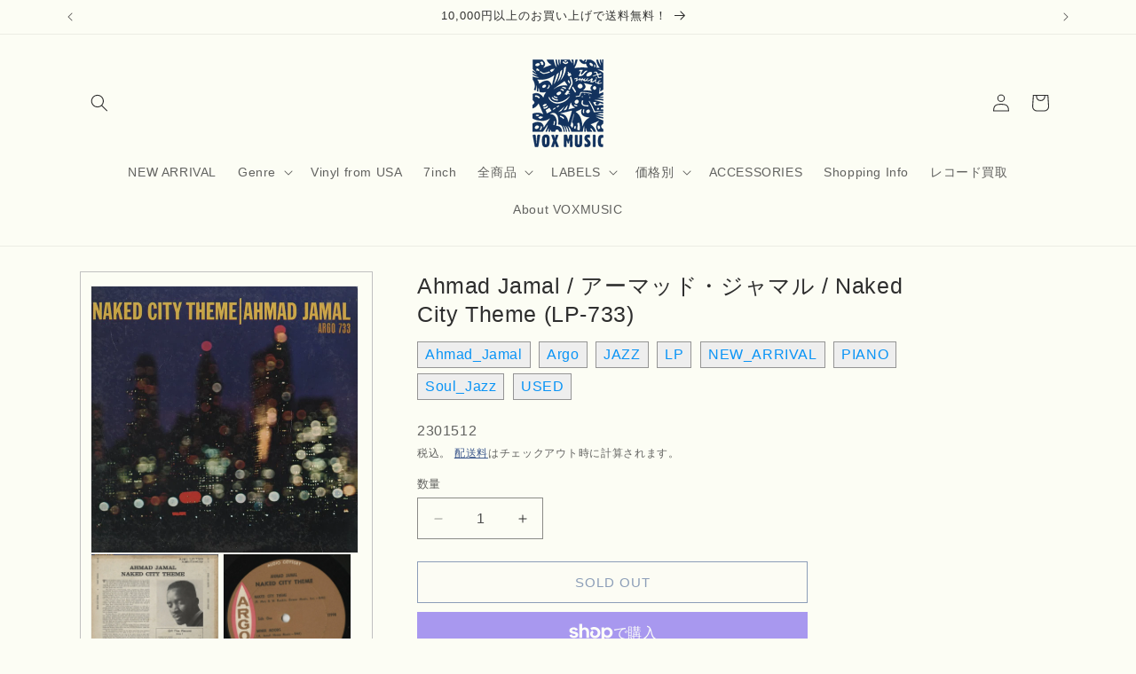

--- FILE ---
content_type: text/html; charset=utf-8
request_url: https://voxmusicweb.com/products/ahmad-jamal-%E3%82%A2%E3%83%BC%E3%83%9E%E3%83%83%E3%83%89-%E3%82%B8%E3%83%A3%E3%83%9E%E3%83%AB-naked-city-theme-lp-733
body_size: 33224
content:
<!doctype html>
<html class="js" lang="ja">
  <head>
    <meta charset="utf-8">
    <meta http-equiv="X-UA-Compatible" content="IE=edge">
    <meta name="viewport" content="width=device-width,initial-scale=1">
    <meta name="theme-color" content="">
    <link rel="canonical" href="https://voxmusicweb.com/products/ahmad-jamal-%e3%82%a2%e3%83%bc%e3%83%9e%e3%83%83%e3%83%89-%e3%82%b8%e3%83%a3%e3%83%9e%e3%83%ab-naked-city-theme-lp-733"><link rel="icon" type="image/png" href="//voxmusicweb.com/cdn/shop/files/favicon3_857be8a5-9d28-4eb1-89ec-89a0aa2be9a4.jpg?crop=center&height=32&v=1666513018&width=32"><title>
      Ahmad Jamal / アーマッド・ジャマル / Naked City Theme (LP-733)
 &ndash; VOXMUSIC WEBSHOP</title>

    
      <meta name="description" content="中古・LP ■プレス国：US ■YEAR: 1964/1965 ■レコード：EX-（ややスレあり） ■ジャケット：EX-（ややスレあり） 64年発表。アーマッド・ジャマルが1964年サンフランシスコのThe Jazz Workshopでジャミル・シュリーマン(b)、チャック・ランプキン(ds)と一緒に演ったライブ録音です。&quot;Minor Moods”、&quot;One For Miles&quot; など収録。(VPI cleaned) 1965 US Argo 茶Lbl. モノラル盤 (LP-733) A1. Naked City Theme　5:09A2. Minor Moods　7:21A3. Haitian Market Place　7:09B">
    

    

<meta property="og:site_name" content="VOXMUSIC WEBSHOP">
<meta property="og:url" content="https://voxmusicweb.com/products/ahmad-jamal-%e3%82%a2%e3%83%bc%e3%83%9e%e3%83%83%e3%83%89-%e3%82%b8%e3%83%a3%e3%83%9e%e3%83%ab-naked-city-theme-lp-733">
<meta property="og:title" content="Ahmad Jamal / アーマッド・ジャマル / Naked City Theme (LP-733)">
<meta property="og:type" content="product">
<meta property="og:description" content="中古・LP ■プレス国：US ■YEAR: 1964/1965 ■レコード：EX-（ややスレあり） ■ジャケット：EX-（ややスレあり） 64年発表。アーマッド・ジャマルが1964年サンフランシスコのThe Jazz Workshopでジャミル・シュリーマン(b)、チャック・ランプキン(ds)と一緒に演ったライブ録音です。&quot;Minor Moods”、&quot;One For Miles&quot; など収録。(VPI cleaned) 1965 US Argo 茶Lbl. モノラル盤 (LP-733) A1. Naked City Theme　5:09A2. Minor Moods　7:21A3. Haitian Market Place　7:09B"><meta property="og:image" content="http://voxmusicweb.com/cdn/shop/files/007_d6734141-9549-4b79-b0a3-78e992460f1d.jpg?v=1694931232">
  <meta property="og:image:secure_url" content="https://voxmusicweb.com/cdn/shop/files/007_d6734141-9549-4b79-b0a3-78e992460f1d.jpg?v=1694931232">
  <meta property="og:image:width" content="800">
  <meta property="og:image:height" content="800"><meta property="og:price:amount" content="2,980">
  <meta property="og:price:currency" content="JPY"><meta name="twitter:card" content="summary_large_image">
<meta name="twitter:title" content="Ahmad Jamal / アーマッド・ジャマル / Naked City Theme (LP-733)">
<meta name="twitter:description" content="中古・LP ■プレス国：US ■YEAR: 1964/1965 ■レコード：EX-（ややスレあり） ■ジャケット：EX-（ややスレあり） 64年発表。アーマッド・ジャマルが1964年サンフランシスコのThe Jazz Workshopでジャミル・シュリーマン(b)、チャック・ランプキン(ds)と一緒に演ったライブ録音です。&quot;Minor Moods”、&quot;One For Miles&quot; など収録。(VPI cleaned) 1965 US Argo 茶Lbl. モノラル盤 (LP-733) A1. Naked City Theme　5:09A2. Minor Moods　7:21A3. Haitian Market Place　7:09B">


    <script src="//voxmusicweb.com/cdn/shop/t/23/assets/constants.js?v=132983761750457495441756098964" defer="defer"></script>
    <script src="//voxmusicweb.com/cdn/shop/t/23/assets/pubsub.js?v=25310214064522200911756098965" defer="defer"></script>
    <script src="//voxmusicweb.com/cdn/shop/t/23/assets/global.js?v=7301445359237545521756098964" defer="defer"></script>
    <script src="//voxmusicweb.com/cdn/shop/t/23/assets/details-disclosure.js?v=13653116266235556501756098964" defer="defer"></script>
    <script src="//voxmusicweb.com/cdn/shop/t/23/assets/details-modal.js?v=25581673532751508451756098964" defer="defer"></script>
    <script src="//voxmusicweb.com/cdn/shop/t/23/assets/search-form.js?v=133129549252120666541756098965" defer="defer"></script><script src="//voxmusicweb.com/cdn/shop/t/23/assets/animations.js?v=88693664871331136111756098963" defer="defer"></script><script>window.performance && window.performance.mark && window.performance.mark('shopify.content_for_header.start');</script><meta name="facebook-domain-verification" content="ievbqlm8mwc3egglqmzgl5tk25ztdg">
<meta name="google-site-verification" content="XfPC-ybSuFg_mzs9Z8uPTKKNytaLzX3UdI53TzSUQHE">
<meta name="google-site-verification" content="DrcLyZVoUJzK2zPU_FbUG37k3GWw9UToqQ4tTUf2DtE">
<meta name="google-site-verification" content="XfPC-ybSuFg_mzs9Z8uPTKKNytaLzX3UdI53TzSUQHE">
<meta id="shopify-digital-wallet" name="shopify-digital-wallet" content="/62892736764/digital_wallets/dialog">
<meta name="shopify-checkout-api-token" content="0fcb25d03a4228bb44ffe7f5b2a21d0c">
<meta id="in-context-paypal-metadata" data-shop-id="62892736764" data-venmo-supported="false" data-environment="production" data-locale="ja_JP" data-paypal-v4="true" data-currency="JPY">
<link rel="alternate" type="application/json+oembed" href="https://voxmusicweb.com/products/ahmad-jamal-%e3%82%a2%e3%83%bc%e3%83%9e%e3%83%83%e3%83%89-%e3%82%b8%e3%83%a3%e3%83%9e%e3%83%ab-naked-city-theme-lp-733.oembed">
<script async="async" src="/checkouts/internal/preloads.js?locale=ja-JP"></script>
<link rel="preconnect" href="https://shop.app" crossorigin="anonymous">
<script async="async" src="https://shop.app/checkouts/internal/preloads.js?locale=ja-JP&shop_id=62892736764" crossorigin="anonymous"></script>
<script id="apple-pay-shop-capabilities" type="application/json">{"shopId":62892736764,"countryCode":"JP","currencyCode":"JPY","merchantCapabilities":["supports3DS"],"merchantId":"gid:\/\/shopify\/Shop\/62892736764","merchantName":"VOXMUSIC WEBSHOP","requiredBillingContactFields":["postalAddress","email","phone"],"requiredShippingContactFields":["postalAddress","email","phone"],"shippingType":"shipping","supportedNetworks":["visa","masterCard","amex","jcb","discover"],"total":{"type":"pending","label":"VOXMUSIC WEBSHOP","amount":"1.00"},"shopifyPaymentsEnabled":true,"supportsSubscriptions":true}</script>
<script id="shopify-features" type="application/json">{"accessToken":"0fcb25d03a4228bb44ffe7f5b2a21d0c","betas":["rich-media-storefront-analytics"],"domain":"voxmusicweb.com","predictiveSearch":false,"shopId":62892736764,"locale":"ja"}</script>
<script>var Shopify = Shopify || {};
Shopify.shop = "voxmusicweb.myshopify.com";
Shopify.locale = "ja";
Shopify.currency = {"active":"JPY","rate":"1.0"};
Shopify.country = "JP";
Shopify.theme = {"name":"Dawn 2025.8.25　フルカスタマイズv15.4","id":152243503356,"schema_name":"Dawn","schema_version":"15.4.0","theme_store_id":887,"role":"main"};
Shopify.theme.handle = "null";
Shopify.theme.style = {"id":null,"handle":null};
Shopify.cdnHost = "voxmusicweb.com/cdn";
Shopify.routes = Shopify.routes || {};
Shopify.routes.root = "/";</script>
<script type="module">!function(o){(o.Shopify=o.Shopify||{}).modules=!0}(window);</script>
<script>!function(o){function n(){var o=[];function n(){o.push(Array.prototype.slice.apply(arguments))}return n.q=o,n}var t=o.Shopify=o.Shopify||{};t.loadFeatures=n(),t.autoloadFeatures=n()}(window);</script>
<script>
  window.ShopifyPay = window.ShopifyPay || {};
  window.ShopifyPay.apiHost = "shop.app\/pay";
  window.ShopifyPay.redirectState = null;
</script>
<script id="shop-js-analytics" type="application/json">{"pageType":"product"}</script>
<script defer="defer" async type="module" src="//voxmusicweb.com/cdn/shopifycloud/shop-js/modules/v2/client.init-shop-cart-sync_0MstufBG.ja.esm.js"></script>
<script defer="defer" async type="module" src="//voxmusicweb.com/cdn/shopifycloud/shop-js/modules/v2/chunk.common_jll-23Z1.esm.js"></script>
<script defer="defer" async type="module" src="//voxmusicweb.com/cdn/shopifycloud/shop-js/modules/v2/chunk.modal_HXih6-AF.esm.js"></script>
<script type="module">
  await import("//voxmusicweb.com/cdn/shopifycloud/shop-js/modules/v2/client.init-shop-cart-sync_0MstufBG.ja.esm.js");
await import("//voxmusicweb.com/cdn/shopifycloud/shop-js/modules/v2/chunk.common_jll-23Z1.esm.js");
await import("//voxmusicweb.com/cdn/shopifycloud/shop-js/modules/v2/chunk.modal_HXih6-AF.esm.js");

  window.Shopify.SignInWithShop?.initShopCartSync?.({"fedCMEnabled":true,"windoidEnabled":true});

</script>
<script>
  window.Shopify = window.Shopify || {};
  if (!window.Shopify.featureAssets) window.Shopify.featureAssets = {};
  window.Shopify.featureAssets['shop-js'] = {"shop-cart-sync":["modules/v2/client.shop-cart-sync_DN7iwvRY.ja.esm.js","modules/v2/chunk.common_jll-23Z1.esm.js","modules/v2/chunk.modal_HXih6-AF.esm.js"],"init-fed-cm":["modules/v2/client.init-fed-cm_DmZOWWut.ja.esm.js","modules/v2/chunk.common_jll-23Z1.esm.js","modules/v2/chunk.modal_HXih6-AF.esm.js"],"shop-cash-offers":["modules/v2/client.shop-cash-offers_HFfvn_Gz.ja.esm.js","modules/v2/chunk.common_jll-23Z1.esm.js","modules/v2/chunk.modal_HXih6-AF.esm.js"],"shop-login-button":["modules/v2/client.shop-login-button_BVN3pvk0.ja.esm.js","modules/v2/chunk.common_jll-23Z1.esm.js","modules/v2/chunk.modal_HXih6-AF.esm.js"],"pay-button":["modules/v2/client.pay-button_CyS_4GVi.ja.esm.js","modules/v2/chunk.common_jll-23Z1.esm.js","modules/v2/chunk.modal_HXih6-AF.esm.js"],"shop-button":["modules/v2/client.shop-button_zh22db91.ja.esm.js","modules/v2/chunk.common_jll-23Z1.esm.js","modules/v2/chunk.modal_HXih6-AF.esm.js"],"avatar":["modules/v2/client.avatar_BTnouDA3.ja.esm.js"],"init-windoid":["modules/v2/client.init-windoid_BlVJIuJ5.ja.esm.js","modules/v2/chunk.common_jll-23Z1.esm.js","modules/v2/chunk.modal_HXih6-AF.esm.js"],"init-shop-for-new-customer-accounts":["modules/v2/client.init-shop-for-new-customer-accounts_BqzwtUK7.ja.esm.js","modules/v2/client.shop-login-button_BVN3pvk0.ja.esm.js","modules/v2/chunk.common_jll-23Z1.esm.js","modules/v2/chunk.modal_HXih6-AF.esm.js"],"init-shop-email-lookup-coordinator":["modules/v2/client.init-shop-email-lookup-coordinator_DKDv3hKi.ja.esm.js","modules/v2/chunk.common_jll-23Z1.esm.js","modules/v2/chunk.modal_HXih6-AF.esm.js"],"init-shop-cart-sync":["modules/v2/client.init-shop-cart-sync_0MstufBG.ja.esm.js","modules/v2/chunk.common_jll-23Z1.esm.js","modules/v2/chunk.modal_HXih6-AF.esm.js"],"shop-toast-manager":["modules/v2/client.shop-toast-manager_BkVvTGW3.ja.esm.js","modules/v2/chunk.common_jll-23Z1.esm.js","modules/v2/chunk.modal_HXih6-AF.esm.js"],"init-customer-accounts":["modules/v2/client.init-customer-accounts_CZbUHFPX.ja.esm.js","modules/v2/client.shop-login-button_BVN3pvk0.ja.esm.js","modules/v2/chunk.common_jll-23Z1.esm.js","modules/v2/chunk.modal_HXih6-AF.esm.js"],"init-customer-accounts-sign-up":["modules/v2/client.init-customer-accounts-sign-up_C0QA8nCd.ja.esm.js","modules/v2/client.shop-login-button_BVN3pvk0.ja.esm.js","modules/v2/chunk.common_jll-23Z1.esm.js","modules/v2/chunk.modal_HXih6-AF.esm.js"],"shop-follow-button":["modules/v2/client.shop-follow-button_CSkbpFfm.ja.esm.js","modules/v2/chunk.common_jll-23Z1.esm.js","modules/v2/chunk.modal_HXih6-AF.esm.js"],"checkout-modal":["modules/v2/client.checkout-modal_rYdHFJTE.ja.esm.js","modules/v2/chunk.common_jll-23Z1.esm.js","modules/v2/chunk.modal_HXih6-AF.esm.js"],"shop-login":["modules/v2/client.shop-login_DeXIozZF.ja.esm.js","modules/v2/chunk.common_jll-23Z1.esm.js","modules/v2/chunk.modal_HXih6-AF.esm.js"],"lead-capture":["modules/v2/client.lead-capture_DGEoeVgo.ja.esm.js","modules/v2/chunk.common_jll-23Z1.esm.js","modules/v2/chunk.modal_HXih6-AF.esm.js"],"payment-terms":["modules/v2/client.payment-terms_BXPcfuME.ja.esm.js","modules/v2/chunk.common_jll-23Z1.esm.js","modules/v2/chunk.modal_HXih6-AF.esm.js"]};
</script>
<script>(function() {
  var isLoaded = false;
  function asyncLoad() {
    if (isLoaded) return;
    isLoaded = true;
    var urls = ["\/\/cdn.shopify.com\/proxy\/112a966d9317922318a0e9f87e1503a26c3dfbdf10d72683e5027ab7a62265a7\/ultimaterecentlyviewed.com\/script_tag.min.js?shop=voxmusicweb.myshopify.com\u0026sp-cache-control=cHVibGljLCBtYXgtYWdlPTkwMA","https:\/\/cdn.nfcube.com\/instafeed-e94aaa62c2be85d1bbe1c88dd358f5dc.js?shop=voxmusicweb.myshopify.com"];
    for (var i = 0; i < urls.length; i++) {
      var s = document.createElement('script');
      s.type = 'text/javascript';
      s.async = true;
      s.src = urls[i];
      var x = document.getElementsByTagName('script')[0];
      x.parentNode.insertBefore(s, x);
    }
  };
  if(window.attachEvent) {
    window.attachEvent('onload', asyncLoad);
  } else {
    window.addEventListener('load', asyncLoad, false);
  }
})();</script>
<script id="__st">var __st={"a":62892736764,"offset":32400,"reqid":"fee583b1-43b6-40d0-a198-163edb072046-1769281633","pageurl":"voxmusicweb.com\/products\/ahmad-jamal-%E3%82%A2%E3%83%BC%E3%83%9E%E3%83%83%E3%83%89-%E3%82%B8%E3%83%A3%E3%83%9E%E3%83%AB-naked-city-theme-lp-733","u":"c4c2a93e33b4","p":"product","rtyp":"product","rid":7904051527932};</script>
<script>window.ShopifyPaypalV4VisibilityTracking = true;</script>
<script id="captcha-bootstrap">!function(){'use strict';const t='contact',e='account',n='new_comment',o=[[t,t],['blogs',n],['comments',n],[t,'customer']],c=[[e,'customer_login'],[e,'guest_login'],[e,'recover_customer_password'],[e,'create_customer']],r=t=>t.map((([t,e])=>`form[action*='/${t}']:not([data-nocaptcha='true']) input[name='form_type'][value='${e}']`)).join(','),a=t=>()=>t?[...document.querySelectorAll(t)].map((t=>t.form)):[];function s(){const t=[...o],e=r(t);return a(e)}const i='password',u='form_key',d=['recaptcha-v3-token','g-recaptcha-response','h-captcha-response',i],f=()=>{try{return window.sessionStorage}catch{return}},m='__shopify_v',_=t=>t.elements[u];function p(t,e,n=!1){try{const o=window.sessionStorage,c=JSON.parse(o.getItem(e)),{data:r}=function(t){const{data:e,action:n}=t;return t[m]||n?{data:e,action:n}:{data:t,action:n}}(c);for(const[e,n]of Object.entries(r))t.elements[e]&&(t.elements[e].value=n);n&&o.removeItem(e)}catch(o){console.error('form repopulation failed',{error:o})}}const l='form_type',E='cptcha';function T(t){t.dataset[E]=!0}const w=window,h=w.document,L='Shopify',v='ce_forms',y='captcha';let A=!1;((t,e)=>{const n=(g='f06e6c50-85a8-45c8-87d0-21a2b65856fe',I='https://cdn.shopify.com/shopifycloud/storefront-forms-hcaptcha/ce_storefront_forms_captcha_hcaptcha.v1.5.2.iife.js',D={infoText:'hCaptchaによる保護',privacyText:'プライバシー',termsText:'利用規約'},(t,e,n)=>{const o=w[L][v],c=o.bindForm;if(c)return c(t,g,e,D).then(n);var r;o.q.push([[t,g,e,D],n]),r=I,A||(h.body.append(Object.assign(h.createElement('script'),{id:'captcha-provider',async:!0,src:r})),A=!0)});var g,I,D;w[L]=w[L]||{},w[L][v]=w[L][v]||{},w[L][v].q=[],w[L][y]=w[L][y]||{},w[L][y].protect=function(t,e){n(t,void 0,e),T(t)},Object.freeze(w[L][y]),function(t,e,n,w,h,L){const[v,y,A,g]=function(t,e,n){const i=e?o:[],u=t?c:[],d=[...i,...u],f=r(d),m=r(i),_=r(d.filter((([t,e])=>n.includes(e))));return[a(f),a(m),a(_),s()]}(w,h,L),I=t=>{const e=t.target;return e instanceof HTMLFormElement?e:e&&e.form},D=t=>v().includes(t);t.addEventListener('submit',(t=>{const e=I(t);if(!e)return;const n=D(e)&&!e.dataset.hcaptchaBound&&!e.dataset.recaptchaBound,o=_(e),c=g().includes(e)&&(!o||!o.value);(n||c)&&t.preventDefault(),c&&!n&&(function(t){try{if(!f())return;!function(t){const e=f();if(!e)return;const n=_(t);if(!n)return;const o=n.value;o&&e.removeItem(o)}(t);const e=Array.from(Array(32),(()=>Math.random().toString(36)[2])).join('');!function(t,e){_(t)||t.append(Object.assign(document.createElement('input'),{type:'hidden',name:u})),t.elements[u].value=e}(t,e),function(t,e){const n=f();if(!n)return;const o=[...t.querySelectorAll(`input[type='${i}']`)].map((({name:t})=>t)),c=[...d,...o],r={};for(const[a,s]of new FormData(t).entries())c.includes(a)||(r[a]=s);n.setItem(e,JSON.stringify({[m]:1,action:t.action,data:r}))}(t,e)}catch(e){console.error('failed to persist form',e)}}(e),e.submit())}));const S=(t,e)=>{t&&!t.dataset[E]&&(n(t,e.some((e=>e===t))),T(t))};for(const o of['focusin','change'])t.addEventListener(o,(t=>{const e=I(t);D(e)&&S(e,y())}));const B=e.get('form_key'),M=e.get(l),P=B&&M;t.addEventListener('DOMContentLoaded',(()=>{const t=y();if(P)for(const e of t)e.elements[l].value===M&&p(e,B);[...new Set([...A(),...v().filter((t=>'true'===t.dataset.shopifyCaptcha))])].forEach((e=>S(e,t)))}))}(h,new URLSearchParams(w.location.search),n,t,e,['guest_login'])})(!0,!0)}();</script>
<script integrity="sha256-4kQ18oKyAcykRKYeNunJcIwy7WH5gtpwJnB7kiuLZ1E=" data-source-attribution="shopify.loadfeatures" defer="defer" src="//voxmusicweb.com/cdn/shopifycloud/storefront/assets/storefront/load_feature-a0a9edcb.js" crossorigin="anonymous"></script>
<script crossorigin="anonymous" defer="defer" src="//voxmusicweb.com/cdn/shopifycloud/storefront/assets/shopify_pay/storefront-65b4c6d7.js?v=20250812"></script>
<script data-source-attribution="shopify.dynamic_checkout.dynamic.init">var Shopify=Shopify||{};Shopify.PaymentButton=Shopify.PaymentButton||{isStorefrontPortableWallets:!0,init:function(){window.Shopify.PaymentButton.init=function(){};var t=document.createElement("script");t.src="https://voxmusicweb.com/cdn/shopifycloud/portable-wallets/latest/portable-wallets.ja.js",t.type="module",document.head.appendChild(t)}};
</script>
<script data-source-attribution="shopify.dynamic_checkout.buyer_consent">
  function portableWalletsHideBuyerConsent(e){var t=document.getElementById("shopify-buyer-consent"),n=document.getElementById("shopify-subscription-policy-button");t&&n&&(t.classList.add("hidden"),t.setAttribute("aria-hidden","true"),n.removeEventListener("click",e))}function portableWalletsShowBuyerConsent(e){var t=document.getElementById("shopify-buyer-consent"),n=document.getElementById("shopify-subscription-policy-button");t&&n&&(t.classList.remove("hidden"),t.removeAttribute("aria-hidden"),n.addEventListener("click",e))}window.Shopify?.PaymentButton&&(window.Shopify.PaymentButton.hideBuyerConsent=portableWalletsHideBuyerConsent,window.Shopify.PaymentButton.showBuyerConsent=portableWalletsShowBuyerConsent);
</script>
<script>
  function portableWalletsCleanup(e){e&&e.src&&console.error("Failed to load portable wallets script "+e.src);var t=document.querySelectorAll("shopify-accelerated-checkout .shopify-payment-button__skeleton, shopify-accelerated-checkout-cart .wallet-cart-button__skeleton"),e=document.getElementById("shopify-buyer-consent");for(let e=0;e<t.length;e++)t[e].remove();e&&e.remove()}function portableWalletsNotLoadedAsModule(e){e instanceof ErrorEvent&&"string"==typeof e.message&&e.message.includes("import.meta")&&"string"==typeof e.filename&&e.filename.includes("portable-wallets")&&(window.removeEventListener("error",portableWalletsNotLoadedAsModule),window.Shopify.PaymentButton.failedToLoad=e,"loading"===document.readyState?document.addEventListener("DOMContentLoaded",window.Shopify.PaymentButton.init):window.Shopify.PaymentButton.init())}window.addEventListener("error",portableWalletsNotLoadedAsModule);
</script>

<script type="module" src="https://voxmusicweb.com/cdn/shopifycloud/portable-wallets/latest/portable-wallets.ja.js" onError="portableWalletsCleanup(this)" crossorigin="anonymous"></script>
<script nomodule>
  document.addEventListener("DOMContentLoaded", portableWalletsCleanup);
</script>

<link id="shopify-accelerated-checkout-styles" rel="stylesheet" media="screen" href="https://voxmusicweb.com/cdn/shopifycloud/portable-wallets/latest/accelerated-checkout-backwards-compat.css" crossorigin="anonymous">
<style id="shopify-accelerated-checkout-cart">
        #shopify-buyer-consent {
  margin-top: 1em;
  display: inline-block;
  width: 100%;
}

#shopify-buyer-consent.hidden {
  display: none;
}

#shopify-subscription-policy-button {
  background: none;
  border: none;
  padding: 0;
  text-decoration: underline;
  font-size: inherit;
  cursor: pointer;
}

#shopify-subscription-policy-button::before {
  box-shadow: none;
}

      </style>
<script id="sections-script" data-sections="header" defer="defer" src="//voxmusicweb.com/cdn/shop/t/23/compiled_assets/scripts.js?v=18729"></script>
<script>window.performance && window.performance.mark && window.performance.mark('shopify.content_for_header.end');</script>


    <style data-shopify>
      
      
      
      
      

      
        :root,
        .color-background-1 {
          --color-background: 252,253,244;
        
          --gradient-background: #fcfdf4;
        

        

        --color-foreground: 46,46,46;
        --color-background-contrast: 223,233,136;
        --color-shadow: 18,18,18;
        --color-button: 18,18,18;
        --color-button-text: 255,255,255;
        --color-secondary-button: 252,253,244;
        --color-secondary-button-text: 29,61,124;
        --color-link: 29,61,124;
        --color-badge-foreground: 46,46,46;
        --color-badge-background: 252,253,244;
        --color-badge-border: 46,46,46;
        --payment-terms-background-color: rgb(252 253 244);
      }
      
        
        .color-background-2 {
          --color-background: 243,243,243;
        
          --gradient-background: #f3f3f3;
        

        

        --color-foreground: 18,18,18;
        --color-background-contrast: 179,179,179;
        --color-shadow: 18,18,18;
        --color-button: 18,18,18;
        --color-button-text: 243,243,243;
        --color-secondary-button: 243,243,243;
        --color-secondary-button-text: 18,18,18;
        --color-link: 18,18,18;
        --color-badge-foreground: 18,18,18;
        --color-badge-background: 243,243,243;
        --color-badge-border: 18,18,18;
        --payment-terms-background-color: rgb(243 243 243);
      }
      
        
        .color-inverse {
          --color-background: 36,40,51;
        
          --gradient-background: #242833;
        

        

        --color-foreground: 255,255,255;
        --color-background-contrast: 47,52,66;
        --color-shadow: 18,18,18;
        --color-button: 255,255,255;
        --color-button-text: 0,0,0;
        --color-secondary-button: 36,40,51;
        --color-secondary-button-text: 255,255,255;
        --color-link: 255,255,255;
        --color-badge-foreground: 255,255,255;
        --color-badge-background: 36,40,51;
        --color-badge-border: 255,255,255;
        --payment-terms-background-color: rgb(36 40 51);
      }
      
        
        .color-accent-1 {
          --color-background: 18,18,18;
        
          --gradient-background: #121212;
        

        

        --color-foreground: 255,255,255;
        --color-background-contrast: 146,146,146;
        --color-shadow: 18,18,18;
        --color-button: 255,255,255;
        --color-button-text: 18,18,18;
        --color-secondary-button: 18,18,18;
        --color-secondary-button-text: 255,255,255;
        --color-link: 255,255,255;
        --color-badge-foreground: 255,255,255;
        --color-badge-background: 18,18,18;
        --color-badge-border: 255,255,255;
        --payment-terms-background-color: rgb(18 18 18);
      }
      
        
        .color-accent-2 {
          --color-background: 51,79,180;
        
          --gradient-background: #334fb4;
        

        

        --color-foreground: 255,255,255;
        --color-background-contrast: 23,35,81;
        --color-shadow: 18,18,18;
        --color-button: 255,255,255;
        --color-button-text: 51,79,180;
        --color-secondary-button: 51,79,180;
        --color-secondary-button-text: 255,255,255;
        --color-link: 255,255,255;
        --color-badge-foreground: 255,255,255;
        --color-badge-background: 51,79,180;
        --color-badge-border: 255,255,255;
        --payment-terms-background-color: rgb(51 79 180);
      }
      
        
        .color-scheme-2549994d-4934-4d1f-8757-b51b544c568c {
          --color-background: 252,253,244;
        
          --gradient-background: #fcfdf4;
        

        

        --color-foreground: 18,18,18;
        --color-background-contrast: 223,233,136;
        --color-shadow: 18,18,18;
        --color-button: 18,18,18;
        --color-button-text: 255,255,255;
        --color-secondary-button: 252,253,244;
        --color-secondary-button-text: 18,18,18;
        --color-link: 18,18,18;
        --color-badge-foreground: 18,18,18;
        --color-badge-background: 252,253,244;
        --color-badge-border: 18,18,18;
        --payment-terms-background-color: rgb(252 253 244);
      }
      

      body, .color-background-1, .color-background-2, .color-inverse, .color-accent-1, .color-accent-2, .color-scheme-2549994d-4934-4d1f-8757-b51b544c568c {
        color: rgba(var(--color-foreground), 0.75);
        background-color: rgb(var(--color-background));
      }

      :root {
        --font-body-family: "system_ui", -apple-system, 'Segoe UI', Roboto, 'Helvetica Neue', 'Noto Sans', 'Liberation Sans', Arial, sans-serif, 'Apple Color Emoji', 'Segoe UI Emoji', 'Segoe UI Symbol', 'Noto Color Emoji';
        --font-body-style: normal;
        --font-body-weight: 400;
        --font-body-weight-bold: 700;

        --font-heading-family: "system_ui", -apple-system, 'Segoe UI', Roboto, 'Helvetica Neue', 'Noto Sans', 'Liberation Sans', Arial, sans-serif, 'Apple Color Emoji', 'Segoe UI Emoji', 'Segoe UI Symbol', 'Noto Color Emoji';
        --font-heading-style: normal;
        --font-heading-weight: 400;

        --font-body-scale: 1.0;
        --font-heading-scale: 1.0;

        --media-padding: px;
        --media-border-opacity: 0.05;
        --media-border-width: 1px;
        --media-radius: 0px;
        --media-shadow-opacity: 0.0;
        --media-shadow-horizontal-offset: 0px;
        --media-shadow-vertical-offset: 4px;
        --media-shadow-blur-radius: 5px;
        --media-shadow-visible: 0;

        --page-width: 120rem;
        --page-width-margin: 0rem;

        --product-card-image-padding: 0.0rem;
        --product-card-corner-radius: 0.0rem;
        --product-card-text-alignment: left;
        --product-card-border-width: 0.0rem;
        --product-card-border-opacity: 0.1;
        --product-card-shadow-opacity: 0.0;
        --product-card-shadow-visible: 0;
        --product-card-shadow-horizontal-offset: 0.0rem;
        --product-card-shadow-vertical-offset: 0.4rem;
        --product-card-shadow-blur-radius: 0.5rem;

        --collection-card-image-padding: 0.0rem;
        --collection-card-corner-radius: 0.0rem;
        --collection-card-text-alignment: left;
        --collection-card-border-width: 0.0rem;
        --collection-card-border-opacity: 0.1;
        --collection-card-shadow-opacity: 0.0;
        --collection-card-shadow-visible: 0;
        --collection-card-shadow-horizontal-offset: 0.0rem;
        --collection-card-shadow-vertical-offset: 0.4rem;
        --collection-card-shadow-blur-radius: 0.5rem;

        --blog-card-image-padding: 0.0rem;
        --blog-card-corner-radius: 0.0rem;
        --blog-card-text-alignment: left;
        --blog-card-border-width: 0.0rem;
        --blog-card-border-opacity: 0.1;
        --blog-card-shadow-opacity: 0.0;
        --blog-card-shadow-visible: 0;
        --blog-card-shadow-horizontal-offset: 0.0rem;
        --blog-card-shadow-vertical-offset: 0.4rem;
        --blog-card-shadow-blur-radius: 0.5rem;

        --badge-corner-radius: 4.0rem;

        --popup-border-width: 1px;
        --popup-border-opacity: 0.1;
        --popup-corner-radius: 0px;
        --popup-shadow-opacity: 0.05;
        --popup-shadow-horizontal-offset: 0px;
        --popup-shadow-vertical-offset: 4px;
        --popup-shadow-blur-radius: 5px;

        --drawer-border-width: 1px;
        --drawer-border-opacity: 0.1;
        --drawer-shadow-opacity: 0.0;
        --drawer-shadow-horizontal-offset: 0px;
        --drawer-shadow-vertical-offset: 4px;
        --drawer-shadow-blur-radius: 5px;

        --spacing-sections-desktop: 0px;
        --spacing-sections-mobile: 0px;

        --grid-desktop-vertical-spacing: 8px;
        --grid-desktop-horizontal-spacing: 8px;
        --grid-mobile-vertical-spacing: 4px;
        --grid-mobile-horizontal-spacing: 4px;

        --text-boxes-border-opacity: 0.1;
        --text-boxes-border-width: 0px;
        --text-boxes-radius: 0px;
        --text-boxes-shadow-opacity: 0.0;
        --text-boxes-shadow-visible: 0;
        --text-boxes-shadow-horizontal-offset: 0px;
        --text-boxes-shadow-vertical-offset: 4px;
        --text-boxes-shadow-blur-radius: 5px;

        --buttons-radius: 0px;
        --buttons-radius-outset: 0px;
        --buttons-border-width: 1px;
        --buttons-border-opacity: 1.0;
        --buttons-shadow-opacity: 0.0;
        --buttons-shadow-visible: 0;
        --buttons-shadow-horizontal-offset: 0px;
        --buttons-shadow-vertical-offset: 4px;
        --buttons-shadow-blur-radius: 5px;
        --buttons-border-offset: 0px;

        --inputs-radius: 0px;
        --inputs-border-width: 1px;
        --inputs-border-opacity: 0.55;
        --inputs-shadow-opacity: 0.0;
        --inputs-shadow-horizontal-offset: 0px;
        --inputs-margin-offset: 0px;
        --inputs-shadow-vertical-offset: 4px;
        --inputs-shadow-blur-radius: 5px;
        --inputs-radius-outset: 0px;

        --variant-pills-radius: 40px;
        --variant-pills-border-width: 1px;
        --variant-pills-border-opacity: 0.55;
        --variant-pills-shadow-opacity: 0.0;
        --variant-pills-shadow-horizontal-offset: 0px;
        --variant-pills-shadow-vertical-offset: 4px;
        --variant-pills-shadow-blur-radius: 5px;
      }

      *,
      *::before,
      *::after {
        box-sizing: inherit;
      }

      html {
        box-sizing: border-box;
        font-size: calc(var(--font-body-scale) * 62.5%);
        height: 100%;
      }

      body {
        display: grid;
        grid-template-rows: auto auto 1fr auto;
        grid-template-columns: 100%;
        min-height: 100%;
        margin: 0;
        font-size: 1.5rem;
        letter-spacing: 0.06rem;
        line-height: calc(1 + 0.8 / var(--font-body-scale));
        font-family: var(--font-body-family);
        font-style: var(--font-body-style);
        font-weight: var(--font-body-weight);
      }

      @media screen and (min-width: 750px) {
        body {
          font-size: 1.6rem;
        }
      }
    </style>

    <link href="//voxmusicweb.com/cdn/shop/t/23/assets/base.css?v=91054932296790532481756104703" rel="stylesheet" type="text/css" media="all" />
    <link rel="stylesheet" href="//voxmusicweb.com/cdn/shop/t/23/assets/component-cart-items.css?v=13033300910818915211756098963" media="print" onload="this.media='all'"><link
        rel="stylesheet"
        href="//voxmusicweb.com/cdn/shop/t/23/assets/component-predictive-search.css?v=118923337488134913561756098963"
        media="print"
        onload="this.media='all'"
      ><script>
      if (Shopify.designMode) {
        document.documentElement.classList.add('shopify-design-mode');
      }
    </script>
  <!-- BEGIN app block: shopify://apps/also-bought/blocks/app-embed-block/b94b27b4-738d-4d92-9e60-43c22d1da3f2 --><script>
    window.codeblackbelt = window.codeblackbelt || {};
    window.codeblackbelt.shop = window.codeblackbelt.shop || 'voxmusicweb.myshopify.com';
    
        window.codeblackbelt.productId = 7904051527932;</script><script src="//cdn.codeblackbelt.com/widgets/also-bought/main.min.js?version=2026012504+0900" async></script>
<!-- END app block --><script src="https://cdn.shopify.com/extensions/019b2cf2-4331-7e7c-b996-c258d3feabbb/ultimate-recently-viewed-51/assets/urv.js" type="text/javascript" defer="defer"></script>
<link href="https://cdn.shopify.com/extensions/019b2cf2-4331-7e7c-b996-c258d3feabbb/ultimate-recently-viewed-51/assets/urv.css" rel="stylesheet" type="text/css" media="all">
<link href="https://monorail-edge.shopifysvc.com" rel="dns-prefetch">
<script>(function(){if ("sendBeacon" in navigator && "performance" in window) {try {var session_token_from_headers = performance.getEntriesByType('navigation')[0].serverTiming.find(x => x.name == '_s').description;} catch {var session_token_from_headers = undefined;}var session_cookie_matches = document.cookie.match(/_shopify_s=([^;]*)/);var session_token_from_cookie = session_cookie_matches && session_cookie_matches.length === 2 ? session_cookie_matches[1] : "";var session_token = session_token_from_headers || session_token_from_cookie || "";function handle_abandonment_event(e) {var entries = performance.getEntries().filter(function(entry) {return /monorail-edge.shopifysvc.com/.test(entry.name);});if (!window.abandonment_tracked && entries.length === 0) {window.abandonment_tracked = true;var currentMs = Date.now();var navigation_start = performance.timing.navigationStart;var payload = {shop_id: 62892736764,url: window.location.href,navigation_start,duration: currentMs - navigation_start,session_token,page_type: "product"};window.navigator.sendBeacon("https://monorail-edge.shopifysvc.com/v1/produce", JSON.stringify({schema_id: "online_store_buyer_site_abandonment/1.1",payload: payload,metadata: {event_created_at_ms: currentMs,event_sent_at_ms: currentMs}}));}}window.addEventListener('pagehide', handle_abandonment_event);}}());</script>
<script id="web-pixels-manager-setup">(function e(e,d,r,n,o){if(void 0===o&&(o={}),!Boolean(null===(a=null===(i=window.Shopify)||void 0===i?void 0:i.analytics)||void 0===a?void 0:a.replayQueue)){var i,a;window.Shopify=window.Shopify||{};var t=window.Shopify;t.analytics=t.analytics||{};var s=t.analytics;s.replayQueue=[],s.publish=function(e,d,r){return s.replayQueue.push([e,d,r]),!0};try{self.performance.mark("wpm:start")}catch(e){}var l=function(){var e={modern:/Edge?\/(1{2}[4-9]|1[2-9]\d|[2-9]\d{2}|\d{4,})\.\d+(\.\d+|)|Firefox\/(1{2}[4-9]|1[2-9]\d|[2-9]\d{2}|\d{4,})\.\d+(\.\d+|)|Chrom(ium|e)\/(9{2}|\d{3,})\.\d+(\.\d+|)|(Maci|X1{2}).+ Version\/(15\.\d+|(1[6-9]|[2-9]\d|\d{3,})\.\d+)([,.]\d+|)( \(\w+\)|)( Mobile\/\w+|) Safari\/|Chrome.+OPR\/(9{2}|\d{3,})\.\d+\.\d+|(CPU[ +]OS|iPhone[ +]OS|CPU[ +]iPhone|CPU IPhone OS|CPU iPad OS)[ +]+(15[._]\d+|(1[6-9]|[2-9]\d|\d{3,})[._]\d+)([._]\d+|)|Android:?[ /-](13[3-9]|1[4-9]\d|[2-9]\d{2}|\d{4,})(\.\d+|)(\.\d+|)|Android.+Firefox\/(13[5-9]|1[4-9]\d|[2-9]\d{2}|\d{4,})\.\d+(\.\d+|)|Android.+Chrom(ium|e)\/(13[3-9]|1[4-9]\d|[2-9]\d{2}|\d{4,})\.\d+(\.\d+|)|SamsungBrowser\/([2-9]\d|\d{3,})\.\d+/,legacy:/Edge?\/(1[6-9]|[2-9]\d|\d{3,})\.\d+(\.\d+|)|Firefox\/(5[4-9]|[6-9]\d|\d{3,})\.\d+(\.\d+|)|Chrom(ium|e)\/(5[1-9]|[6-9]\d|\d{3,})\.\d+(\.\d+|)([\d.]+$|.*Safari\/(?![\d.]+ Edge\/[\d.]+$))|(Maci|X1{2}).+ Version\/(10\.\d+|(1[1-9]|[2-9]\d|\d{3,})\.\d+)([,.]\d+|)( \(\w+\)|)( Mobile\/\w+|) Safari\/|Chrome.+OPR\/(3[89]|[4-9]\d|\d{3,})\.\d+\.\d+|(CPU[ +]OS|iPhone[ +]OS|CPU[ +]iPhone|CPU IPhone OS|CPU iPad OS)[ +]+(10[._]\d+|(1[1-9]|[2-9]\d|\d{3,})[._]\d+)([._]\d+|)|Android:?[ /-](13[3-9]|1[4-9]\d|[2-9]\d{2}|\d{4,})(\.\d+|)(\.\d+|)|Mobile Safari.+OPR\/([89]\d|\d{3,})\.\d+\.\d+|Android.+Firefox\/(13[5-9]|1[4-9]\d|[2-9]\d{2}|\d{4,})\.\d+(\.\d+|)|Android.+Chrom(ium|e)\/(13[3-9]|1[4-9]\d|[2-9]\d{2}|\d{4,})\.\d+(\.\d+|)|Android.+(UC? ?Browser|UCWEB|U3)[ /]?(15\.([5-9]|\d{2,})|(1[6-9]|[2-9]\d|\d{3,})\.\d+)\.\d+|SamsungBrowser\/(5\.\d+|([6-9]|\d{2,})\.\d+)|Android.+MQ{2}Browser\/(14(\.(9|\d{2,})|)|(1[5-9]|[2-9]\d|\d{3,})(\.\d+|))(\.\d+|)|K[Aa][Ii]OS\/(3\.\d+|([4-9]|\d{2,})\.\d+)(\.\d+|)/},d=e.modern,r=e.legacy,n=navigator.userAgent;return n.match(d)?"modern":n.match(r)?"legacy":"unknown"}(),u="modern"===l?"modern":"legacy",c=(null!=n?n:{modern:"",legacy:""})[u],f=function(e){return[e.baseUrl,"/wpm","/b",e.hashVersion,"modern"===e.buildTarget?"m":"l",".js"].join("")}({baseUrl:d,hashVersion:r,buildTarget:u}),m=function(e){var d=e.version,r=e.bundleTarget,n=e.surface,o=e.pageUrl,i=e.monorailEndpoint;return{emit:function(e){var a=e.status,t=e.errorMsg,s=(new Date).getTime(),l=JSON.stringify({metadata:{event_sent_at_ms:s},events:[{schema_id:"web_pixels_manager_load/3.1",payload:{version:d,bundle_target:r,page_url:o,status:a,surface:n,error_msg:t},metadata:{event_created_at_ms:s}}]});if(!i)return console&&console.warn&&console.warn("[Web Pixels Manager] No Monorail endpoint provided, skipping logging."),!1;try{return self.navigator.sendBeacon.bind(self.navigator)(i,l)}catch(e){}var u=new XMLHttpRequest;try{return u.open("POST",i,!0),u.setRequestHeader("Content-Type","text/plain"),u.send(l),!0}catch(e){return console&&console.warn&&console.warn("[Web Pixels Manager] Got an unhandled error while logging to Monorail."),!1}}}}({version:r,bundleTarget:l,surface:e.surface,pageUrl:self.location.href,monorailEndpoint:e.monorailEndpoint});try{o.browserTarget=l,function(e){var d=e.src,r=e.async,n=void 0===r||r,o=e.onload,i=e.onerror,a=e.sri,t=e.scriptDataAttributes,s=void 0===t?{}:t,l=document.createElement("script"),u=document.querySelector("head"),c=document.querySelector("body");if(l.async=n,l.src=d,a&&(l.integrity=a,l.crossOrigin="anonymous"),s)for(var f in s)if(Object.prototype.hasOwnProperty.call(s,f))try{l.dataset[f]=s[f]}catch(e){}if(o&&l.addEventListener("load",o),i&&l.addEventListener("error",i),u)u.appendChild(l);else{if(!c)throw new Error("Did not find a head or body element to append the script");c.appendChild(l)}}({src:f,async:!0,onload:function(){if(!function(){var e,d;return Boolean(null===(d=null===(e=window.Shopify)||void 0===e?void 0:e.analytics)||void 0===d?void 0:d.initialized)}()){var d=window.webPixelsManager.init(e)||void 0;if(d){var r=window.Shopify.analytics;r.replayQueue.forEach((function(e){var r=e[0],n=e[1],o=e[2];d.publishCustomEvent(r,n,o)})),r.replayQueue=[],r.publish=d.publishCustomEvent,r.visitor=d.visitor,r.initialized=!0}}},onerror:function(){return m.emit({status:"failed",errorMsg:"".concat(f," has failed to load")})},sri:function(e){var d=/^sha384-[A-Za-z0-9+/=]+$/;return"string"==typeof e&&d.test(e)}(c)?c:"",scriptDataAttributes:o}),m.emit({status:"loading"})}catch(e){m.emit({status:"failed",errorMsg:(null==e?void 0:e.message)||"Unknown error"})}}})({shopId: 62892736764,storefrontBaseUrl: "https://voxmusicweb.com",extensionsBaseUrl: "https://extensions.shopifycdn.com/cdn/shopifycloud/web-pixels-manager",monorailEndpoint: "https://monorail-edge.shopifysvc.com/unstable/produce_batch",surface: "storefront-renderer",enabledBetaFlags: ["2dca8a86"],webPixelsConfigList: [{"id":"505872636","configuration":"{\"config\":\"{\\\"pixel_id\\\":\\\"G-X5D3MVNXQG\\\",\\\"target_country\\\":\\\"JP\\\",\\\"gtag_events\\\":[{\\\"type\\\":\\\"begin_checkout\\\",\\\"action_label\\\":[\\\"G-X5D3MVNXQG\\\",\\\"AW-1031365430\\\/_HIwCNmpi4EYELbG5esD\\\"]},{\\\"type\\\":\\\"search\\\",\\\"action_label\\\":[\\\"G-X5D3MVNXQG\\\",\\\"AW-1031365430\\\/fUSRCNypi4EYELbG5esD\\\"]},{\\\"type\\\":\\\"view_item\\\",\\\"action_label\\\":[\\\"G-X5D3MVNXQG\\\",\\\"AW-1031365430\\\/6PxoCNOpi4EYELbG5esD\\\",\\\"MC-NPQZWW1T7P\\\"]},{\\\"type\\\":\\\"purchase\\\",\\\"action_label\\\":[\\\"G-X5D3MVNXQG\\\",\\\"AW-1031365430\\\/XaWYCNCpi4EYELbG5esD\\\",\\\"MC-NPQZWW1T7P\\\"]},{\\\"type\\\":\\\"page_view\\\",\\\"action_label\\\":[\\\"G-X5D3MVNXQG\\\",\\\"AW-1031365430\\\/bIJiCM2pi4EYELbG5esD\\\",\\\"MC-NPQZWW1T7P\\\"]},{\\\"type\\\":\\\"add_payment_info\\\",\\\"action_label\\\":[\\\"G-X5D3MVNXQG\\\",\\\"AW-1031365430\\\/ToxcCN-pi4EYELbG5esD\\\"]},{\\\"type\\\":\\\"add_to_cart\\\",\\\"action_label\\\":[\\\"G-X5D3MVNXQG\\\",\\\"AW-1031365430\\\/zjCECNapi4EYELbG5esD\\\"]}],\\\"enable_monitoring_mode\\\":false}\"}","eventPayloadVersion":"v1","runtimeContext":"OPEN","scriptVersion":"b2a88bafab3e21179ed38636efcd8a93","type":"APP","apiClientId":1780363,"privacyPurposes":[],"dataSharingAdjustments":{"protectedCustomerApprovalScopes":["read_customer_address","read_customer_email","read_customer_name","read_customer_personal_data","read_customer_phone"]}},{"id":"223412476","configuration":"{\"pixel_id\":\"3140121376297884\",\"pixel_type\":\"facebook_pixel\",\"metaapp_system_user_token\":\"-\"}","eventPayloadVersion":"v1","runtimeContext":"OPEN","scriptVersion":"ca16bc87fe92b6042fbaa3acc2fbdaa6","type":"APP","apiClientId":2329312,"privacyPurposes":["ANALYTICS","MARKETING","SALE_OF_DATA"],"dataSharingAdjustments":{"protectedCustomerApprovalScopes":["read_customer_address","read_customer_email","read_customer_name","read_customer_personal_data","read_customer_phone"]}},{"id":"shopify-app-pixel","configuration":"{}","eventPayloadVersion":"v1","runtimeContext":"STRICT","scriptVersion":"0450","apiClientId":"shopify-pixel","type":"APP","privacyPurposes":["ANALYTICS","MARKETING"]},{"id":"shopify-custom-pixel","eventPayloadVersion":"v1","runtimeContext":"LAX","scriptVersion":"0450","apiClientId":"shopify-pixel","type":"CUSTOM","privacyPurposes":["ANALYTICS","MARKETING"]}],isMerchantRequest: false,initData: {"shop":{"name":"VOXMUSIC WEBSHOP","paymentSettings":{"currencyCode":"JPY"},"myshopifyDomain":"voxmusicweb.myshopify.com","countryCode":"JP","storefrontUrl":"https:\/\/voxmusicweb.com"},"customer":null,"cart":null,"checkout":null,"productVariants":[{"price":{"amount":2980.0,"currencyCode":"JPY"},"product":{"title":"Ahmad Jamal \/ アーマッド・ジャマル \/ Naked City Theme (LP-733)","vendor":"２.買付","id":"7904051527932","untranslatedTitle":"Ahmad Jamal \/ アーマッド・ジャマル \/ Naked City Theme (LP-733)","url":"\/products\/ahmad-jamal-%E3%82%A2%E3%83%BC%E3%83%9E%E3%83%83%E3%83%89-%E3%82%B8%E3%83%A3%E3%83%9E%E3%83%AB-naked-city-theme-lp-733","type":"LP"},"id":"43879036584188","image":{"src":"\/\/voxmusicweb.com\/cdn\/shop\/files\/007_d6734141-9549-4b79-b0a3-78e992460f1d.jpg?v=1694931232"},"sku":"2301512","title":"Default Title","untranslatedTitle":"Default Title"}],"purchasingCompany":null},},"https://voxmusicweb.com/cdn","fcfee988w5aeb613cpc8e4bc33m6693e112",{"modern":"","legacy":""},{"shopId":"62892736764","storefrontBaseUrl":"https:\/\/voxmusicweb.com","extensionBaseUrl":"https:\/\/extensions.shopifycdn.com\/cdn\/shopifycloud\/web-pixels-manager","surface":"storefront-renderer","enabledBetaFlags":"[\"2dca8a86\"]","isMerchantRequest":"false","hashVersion":"fcfee988w5aeb613cpc8e4bc33m6693e112","publish":"custom","events":"[[\"page_viewed\",{}],[\"product_viewed\",{\"productVariant\":{\"price\":{\"amount\":2980.0,\"currencyCode\":\"JPY\"},\"product\":{\"title\":\"Ahmad Jamal \/ アーマッド・ジャマル \/ Naked City Theme (LP-733)\",\"vendor\":\"２.買付\",\"id\":\"7904051527932\",\"untranslatedTitle\":\"Ahmad Jamal \/ アーマッド・ジャマル \/ Naked City Theme (LP-733)\",\"url\":\"\/products\/ahmad-jamal-%E3%82%A2%E3%83%BC%E3%83%9E%E3%83%83%E3%83%89-%E3%82%B8%E3%83%A3%E3%83%9E%E3%83%AB-naked-city-theme-lp-733\",\"type\":\"LP\"},\"id\":\"43879036584188\",\"image\":{\"src\":\"\/\/voxmusicweb.com\/cdn\/shop\/files\/007_d6734141-9549-4b79-b0a3-78e992460f1d.jpg?v=1694931232\"},\"sku\":\"2301512\",\"title\":\"Default Title\",\"untranslatedTitle\":\"Default Title\"}}]]"});</script><script>
  window.ShopifyAnalytics = window.ShopifyAnalytics || {};
  window.ShopifyAnalytics.meta = window.ShopifyAnalytics.meta || {};
  window.ShopifyAnalytics.meta.currency = 'JPY';
  var meta = {"product":{"id":7904051527932,"gid":"gid:\/\/shopify\/Product\/7904051527932","vendor":"２.買付","type":"LP","handle":"ahmad-jamal-アーマッド-ジャマル-naked-city-theme-lp-733","variants":[{"id":43879036584188,"price":298000,"name":"Ahmad Jamal \/ アーマッド・ジャマル \/ Naked City Theme (LP-733)","public_title":null,"sku":"2301512"}],"remote":false},"page":{"pageType":"product","resourceType":"product","resourceId":7904051527932,"requestId":"fee583b1-43b6-40d0-a198-163edb072046-1769281633"}};
  for (var attr in meta) {
    window.ShopifyAnalytics.meta[attr] = meta[attr];
  }
</script>
<script class="analytics">
  (function () {
    var customDocumentWrite = function(content) {
      var jquery = null;

      if (window.jQuery) {
        jquery = window.jQuery;
      } else if (window.Checkout && window.Checkout.$) {
        jquery = window.Checkout.$;
      }

      if (jquery) {
        jquery('body').append(content);
      }
    };

    var hasLoggedConversion = function(token) {
      if (token) {
        return document.cookie.indexOf('loggedConversion=' + token) !== -1;
      }
      return false;
    }

    var setCookieIfConversion = function(token) {
      if (token) {
        var twoMonthsFromNow = new Date(Date.now());
        twoMonthsFromNow.setMonth(twoMonthsFromNow.getMonth() + 2);

        document.cookie = 'loggedConversion=' + token + '; expires=' + twoMonthsFromNow;
      }
    }

    var trekkie = window.ShopifyAnalytics.lib = window.trekkie = window.trekkie || [];
    if (trekkie.integrations) {
      return;
    }
    trekkie.methods = [
      'identify',
      'page',
      'ready',
      'track',
      'trackForm',
      'trackLink'
    ];
    trekkie.factory = function(method) {
      return function() {
        var args = Array.prototype.slice.call(arguments);
        args.unshift(method);
        trekkie.push(args);
        return trekkie;
      };
    };
    for (var i = 0; i < trekkie.methods.length; i++) {
      var key = trekkie.methods[i];
      trekkie[key] = trekkie.factory(key);
    }
    trekkie.load = function(config) {
      trekkie.config = config || {};
      trekkie.config.initialDocumentCookie = document.cookie;
      var first = document.getElementsByTagName('script')[0];
      var script = document.createElement('script');
      script.type = 'text/javascript';
      script.onerror = function(e) {
        var scriptFallback = document.createElement('script');
        scriptFallback.type = 'text/javascript';
        scriptFallback.onerror = function(error) {
                var Monorail = {
      produce: function produce(monorailDomain, schemaId, payload) {
        var currentMs = new Date().getTime();
        var event = {
          schema_id: schemaId,
          payload: payload,
          metadata: {
            event_created_at_ms: currentMs,
            event_sent_at_ms: currentMs
          }
        };
        return Monorail.sendRequest("https://" + monorailDomain + "/v1/produce", JSON.stringify(event));
      },
      sendRequest: function sendRequest(endpointUrl, payload) {
        // Try the sendBeacon API
        if (window && window.navigator && typeof window.navigator.sendBeacon === 'function' && typeof window.Blob === 'function' && !Monorail.isIos12()) {
          var blobData = new window.Blob([payload], {
            type: 'text/plain'
          });

          if (window.navigator.sendBeacon(endpointUrl, blobData)) {
            return true;
          } // sendBeacon was not successful

        } // XHR beacon

        var xhr = new XMLHttpRequest();

        try {
          xhr.open('POST', endpointUrl);
          xhr.setRequestHeader('Content-Type', 'text/plain');
          xhr.send(payload);
        } catch (e) {
          console.log(e);
        }

        return false;
      },
      isIos12: function isIos12() {
        return window.navigator.userAgent.lastIndexOf('iPhone; CPU iPhone OS 12_') !== -1 || window.navigator.userAgent.lastIndexOf('iPad; CPU OS 12_') !== -1;
      }
    };
    Monorail.produce('monorail-edge.shopifysvc.com',
      'trekkie_storefront_load_errors/1.1',
      {shop_id: 62892736764,
      theme_id: 152243503356,
      app_name: "storefront",
      context_url: window.location.href,
      source_url: "//voxmusicweb.com/cdn/s/trekkie.storefront.8d95595f799fbf7e1d32231b9a28fd43b70c67d3.min.js"});

        };
        scriptFallback.async = true;
        scriptFallback.src = '//voxmusicweb.com/cdn/s/trekkie.storefront.8d95595f799fbf7e1d32231b9a28fd43b70c67d3.min.js';
        first.parentNode.insertBefore(scriptFallback, first);
      };
      script.async = true;
      script.src = '//voxmusicweb.com/cdn/s/trekkie.storefront.8d95595f799fbf7e1d32231b9a28fd43b70c67d3.min.js';
      first.parentNode.insertBefore(script, first);
    };
    trekkie.load(
      {"Trekkie":{"appName":"storefront","development":false,"defaultAttributes":{"shopId":62892736764,"isMerchantRequest":null,"themeId":152243503356,"themeCityHash":"12239667744871243661","contentLanguage":"ja","currency":"JPY","eventMetadataId":"44f98670-a9ed-4cba-836f-a947868f5fcb"},"isServerSideCookieWritingEnabled":true,"monorailRegion":"shop_domain","enabledBetaFlags":["65f19447"]},"Session Attribution":{},"S2S":{"facebookCapiEnabled":true,"source":"trekkie-storefront-renderer","apiClientId":580111}}
    );

    var loaded = false;
    trekkie.ready(function() {
      if (loaded) return;
      loaded = true;

      window.ShopifyAnalytics.lib = window.trekkie;

      var originalDocumentWrite = document.write;
      document.write = customDocumentWrite;
      try { window.ShopifyAnalytics.merchantGoogleAnalytics.call(this); } catch(error) {};
      document.write = originalDocumentWrite;

      window.ShopifyAnalytics.lib.page(null,{"pageType":"product","resourceType":"product","resourceId":7904051527932,"requestId":"fee583b1-43b6-40d0-a198-163edb072046-1769281633","shopifyEmitted":true});

      var match = window.location.pathname.match(/checkouts\/(.+)\/(thank_you|post_purchase)/)
      var token = match? match[1]: undefined;
      if (!hasLoggedConversion(token)) {
        setCookieIfConversion(token);
        window.ShopifyAnalytics.lib.track("Viewed Product",{"currency":"JPY","variantId":43879036584188,"productId":7904051527932,"productGid":"gid:\/\/shopify\/Product\/7904051527932","name":"Ahmad Jamal \/ アーマッド・ジャマル \/ Naked City Theme (LP-733)","price":"2980","sku":"2301512","brand":"２.買付","variant":null,"category":"LP","nonInteraction":true,"remote":false},undefined,undefined,{"shopifyEmitted":true});
      window.ShopifyAnalytics.lib.track("monorail:\/\/trekkie_storefront_viewed_product\/1.1",{"currency":"JPY","variantId":43879036584188,"productId":7904051527932,"productGid":"gid:\/\/shopify\/Product\/7904051527932","name":"Ahmad Jamal \/ アーマッド・ジャマル \/ Naked City Theme (LP-733)","price":"2980","sku":"2301512","brand":"２.買付","variant":null,"category":"LP","nonInteraction":true,"remote":false,"referer":"https:\/\/voxmusicweb.com\/products\/ahmad-jamal-%E3%82%A2%E3%83%BC%E3%83%9E%E3%83%83%E3%83%89-%E3%82%B8%E3%83%A3%E3%83%9E%E3%83%AB-naked-city-theme-lp-733"});
      }
    });


        var eventsListenerScript = document.createElement('script');
        eventsListenerScript.async = true;
        eventsListenerScript.src = "//voxmusicweb.com/cdn/shopifycloud/storefront/assets/shop_events_listener-3da45d37.js";
        document.getElementsByTagName('head')[0].appendChild(eventsListenerScript);

})();</script>
  <script>
  if (!window.ga || (window.ga && typeof window.ga !== 'function')) {
    window.ga = function ga() {
      (window.ga.q = window.ga.q || []).push(arguments);
      if (window.Shopify && window.Shopify.analytics && typeof window.Shopify.analytics.publish === 'function') {
        window.Shopify.analytics.publish("ga_stub_called", {}, {sendTo: "google_osp_migration"});
      }
      console.error("Shopify's Google Analytics stub called with:", Array.from(arguments), "\nSee https://help.shopify.com/manual/promoting-marketing/pixels/pixel-migration#google for more information.");
    };
    if (window.Shopify && window.Shopify.analytics && typeof window.Shopify.analytics.publish === 'function') {
      window.Shopify.analytics.publish("ga_stub_initialized", {}, {sendTo: "google_osp_migration"});
    }
  }
</script>
<script
  defer
  src="https://voxmusicweb.com/cdn/shopifycloud/perf-kit/shopify-perf-kit-3.0.4.min.js"
  data-application="storefront-renderer"
  data-shop-id="62892736764"
  data-render-region="gcp-us-central1"
  data-page-type="product"
  data-theme-instance-id="152243503356"
  data-theme-name="Dawn"
  data-theme-version="15.4.0"
  data-monorail-region="shop_domain"
  data-resource-timing-sampling-rate="10"
  data-shs="true"
  data-shs-beacon="true"
  data-shs-export-with-fetch="true"
  data-shs-logs-sample-rate="1"
  data-shs-beacon-endpoint="https://voxmusicweb.com/api/collect"
></script>
</head>

  <body class="gradient">
    <a class="skip-to-content-link button visually-hidden" href="#MainContent">
      コンテンツに進む
    </a><!-- BEGIN sections: header-group -->
<div id="shopify-section-sections--19810997698812__announcement-bar" class="shopify-section shopify-section-group-header-group announcement-bar-section"><link href="//voxmusicweb.com/cdn/shop/t/23/assets/component-slideshow.css?v=17933591812325749411756098964" rel="stylesheet" type="text/css" media="all" />
<link href="//voxmusicweb.com/cdn/shop/t/23/assets/component-slider.css?v=14039311878856620671756098964" rel="stylesheet" type="text/css" media="all" />


<div
  class="utility-bar color-background-1 gradient utility-bar--bottom-border"
>
  <div class="page-width utility-bar__grid"><slideshow-component
        class="announcement-bar"
        role="region"
        aria-roledescription="カルーセル"
        aria-label="お知らせバー"
      >
        <div class="announcement-bar-slider slider-buttons">
          <button
            type="button"
            class="slider-button slider-button--prev"
            name="previous"
            aria-label="前回のお知らせ"
            aria-controls="Slider-sections--19810997698812__announcement-bar"
          >
            <span class="svg-wrapper"><svg class="icon icon-caret" viewBox="0 0 10 6"><path fill="currentColor" fill-rule="evenodd" d="M9.354.646a.5.5 0 0 0-.708 0L5 4.293 1.354.646a.5.5 0 0 0-.708.708l4 4a.5.5 0 0 0 .708 0l4-4a.5.5 0 0 0 0-.708" clip-rule="evenodd"/></svg>
</span>
          </button>
          <div
            class="grid grid--1-col slider slider--everywhere"
            id="Slider-sections--19810997698812__announcement-bar"
            aria-live="polite"
            aria-atomic="true"
            data-autoplay="true"
            data-speed="5"
          ><div
                class="slideshow__slide slider__slide grid__item grid--1-col"
                id="Slide-sections--19810997698812__announcement-bar-1"
                
                role="group"
                aria-roledescription="お知らせ"
                aria-label="1 の 4"
                tabindex="-1"
              >
                <div
                  class="announcement-bar__announcement"
                  role="region"
                  aria-label="告知"
                ><a
                        href="/pages/%E9%80%81%E6%96%99"
                        class="announcement-bar__link link link--text focus-inset animate-arrow"
                      ><p class="announcement-bar__message h5">
                      <span>10,000円以上のお買い上げで送料無料！</span><svg xmlns="http://www.w3.org/2000/svg" fill="none" class="icon icon-arrow" viewBox="0 0 14 10"><path fill="currentColor" fill-rule="evenodd" d="M8.537.808a.5.5 0 0 1 .817-.162l4 4a.5.5 0 0 1 0 .708l-4 4a.5.5 0 1 1-.708-.708L11.793 5.5H1a.5.5 0 0 1 0-1h10.793L8.646 1.354a.5.5 0 0 1-.109-.546" clip-rule="evenodd"/></svg>
</p></a></div>
              </div><div
                class="slideshow__slide slider__slide grid__item grid--1-col"
                id="Slide-sections--19810997698812__announcement-bar-2"
                
                role="group"
                aria-roledescription="お知らせ"
                aria-label="2 の 4"
                tabindex="-1"
              >
                <div
                  class="announcement-bar__announcement"
                  role="region"
                  aria-label="告知"
                ><a
                        href="https://voxmusic-umeda.com/"
                        class="announcement-bar__link link link--text focus-inset animate-arrow"
                      ><p class="announcement-bar__message h5">
                      <span>中古レコード / CD高価買取いたします</span><svg xmlns="http://www.w3.org/2000/svg" fill="none" class="icon icon-arrow" viewBox="0 0 14 10"><path fill="currentColor" fill-rule="evenodd" d="M8.537.808a.5.5 0 0 1 .817-.162l4 4a.5.5 0 0 1 0 .708l-4 4a.5.5 0 1 1-.708-.708L11.793 5.5H1a.5.5 0 0 1 0-1h10.793L8.646 1.354a.5.5 0 0 1-.109-.546" clip-rule="evenodd"/></svg>
</p></a></div>
              </div><div
                class="slideshow__slide slider__slide grid__item grid--1-col"
                id="Slide-sections--19810997698812__announcement-bar-3"
                
                role="group"
                aria-roledescription="お知らせ"
                aria-label="3 の 4"
                tabindex="-1"
              >
                <div
                  class="announcement-bar__announcement"
                  role="region"
                  aria-label="告知"
                ><a
                        href="/collections/vinyl-from-usa"
                        class="announcement-bar__link link link--text focus-inset animate-arrow"
                      ><p class="announcement-bar__message h5">
                      <span>USA買付完了！連日追加中です</span><svg xmlns="http://www.w3.org/2000/svg" fill="none" class="icon icon-arrow" viewBox="0 0 14 10"><path fill="currentColor" fill-rule="evenodd" d="M8.537.808a.5.5 0 0 1 .817-.162l4 4a.5.5 0 0 1 0 .708l-4 4a.5.5 0 1 1-.708-.708L11.793 5.5H1a.5.5 0 0 1 0-1h10.793L8.646 1.354a.5.5 0 0 1-.109-.546" clip-rule="evenodd"/></svg>
</p></a></div>
              </div><div
                class="slideshow__slide slider__slide grid__item grid--1-col"
                id="Slide-sections--19810997698812__announcement-bar-4"
                
                role="group"
                aria-roledescription="お知らせ"
                aria-label="4 の 4"
                tabindex="-1"
              >
                <div
                  class="announcement-bar__announcement"
                  role="region"
                  aria-label="告知"
                ><a
                        href="/collections/modern-jazz"
                        class="announcement-bar__link link link--text focus-inset animate-arrow"
                      ><p class="announcement-bar__message h5">
                      <span>モダン・ジャズのアナログ盤リストはこちら</span><svg xmlns="http://www.w3.org/2000/svg" fill="none" class="icon icon-arrow" viewBox="0 0 14 10"><path fill="currentColor" fill-rule="evenodd" d="M8.537.808a.5.5 0 0 1 .817-.162l4 4a.5.5 0 0 1 0 .708l-4 4a.5.5 0 1 1-.708-.708L11.793 5.5H1a.5.5 0 0 1 0-1h10.793L8.646 1.354a.5.5 0 0 1-.109-.546" clip-rule="evenodd"/></svg>
</p></a></div>
              </div></div>
          <button
            type="button"
            class="slider-button slider-button--next"
            name="next"
            aria-label="次回のお知らせ"
            aria-controls="Slider-sections--19810997698812__announcement-bar"
          >
            <span class="svg-wrapper"><svg class="icon icon-caret" viewBox="0 0 10 6"><path fill="currentColor" fill-rule="evenodd" d="M9.354.646a.5.5 0 0 0-.708 0L5 4.293 1.354.646a.5.5 0 0 0-.708.708l4 4a.5.5 0 0 0 .708 0l4-4a.5.5 0 0 0 0-.708" clip-rule="evenodd"/></svg>
</span>
          </button>
        </div>
      </slideshow-component><div class="localization-wrapper">
</div>
  </div>
</div>


</div><div id="shopify-section-sections--19810997698812__header" class="shopify-section shopify-section-group-header-group section-header"><link rel="stylesheet" href="//voxmusicweb.com/cdn/shop/t/23/assets/component-list-menu.css?v=151968516119678728991756098963" media="print" onload="this.media='all'">
<link rel="stylesheet" href="//voxmusicweb.com/cdn/shop/t/23/assets/component-search.css?v=165164710990765432851756098964" media="print" onload="this.media='all'">
<link rel="stylesheet" href="//voxmusicweb.com/cdn/shop/t/23/assets/component-menu-drawer.css?v=147478906057189667651756098963" media="print" onload="this.media='all'">
<link
  rel="stylesheet"
  href="//voxmusicweb.com/cdn/shop/t/23/assets/component-cart-notification.css?v=54116361853792938221756098963"
  media="print"
  onload="this.media='all'"
><link rel="stylesheet" href="//voxmusicweb.com/cdn/shop/t/23/assets/component-price.css?v=47596247576480123001756098964" media="print" onload="this.media='all'"><style>
  header-drawer {
    justify-self: start;
    margin-left: -1.2rem;
  }@media screen and (min-width: 990px) {
      header-drawer {
        display: none;
      }
    }.menu-drawer-container {
    display: flex;
  }

  .list-menu {
    list-style: none;
    padding: 0;
    margin: 0;
  }

  .list-menu--inline {
    display: inline-flex;
    flex-wrap: wrap;
  }

  summary.list-menu__item {
    padding-right: 2.7rem;
  }

  .list-menu__item {
    display: flex;
    align-items: center;
    line-height: calc(1 + 0.3 / var(--font-body-scale));
  }

  .list-menu__item--link {
    text-decoration: none;
    padding-bottom: 1rem;
    padding-top: 1rem;
    line-height: calc(1 + 0.8 / var(--font-body-scale));
  }

  @media screen and (min-width: 750px) {
    .list-menu__item--link {
      padding-bottom: 0.5rem;
      padding-top: 0.5rem;
    }
  }
</style><style data-shopify>.header {
    padding: 10px 3rem 10px 3rem;
  }

  .section-header {
    position: sticky; /* This is for fixing a Safari z-index issue. PR #2147 */
    margin-bottom: 0px;
  }

  @media screen and (min-width: 750px) {
    .section-header {
      margin-bottom: 0px;
    }
  }

  @media screen and (min-width: 990px) {
    .header {
      padding-top: 20px;
      padding-bottom: 20px;
    }
  }</style><script src="//voxmusicweb.com/cdn/shop/t/23/assets/cart-notification.js?v=133508293167896966491756098963" defer="defer"></script>

<sticky-header
  
    data-sticky-type="on-scroll-up"
  
  class="header-wrapper color-background-1 gradient header-wrapper--border-bottom"
><header class="header header--top-center header--mobile-center page-width header--has-menu header--has-account">

<header-drawer data-breakpoint="tablet">
  <details id="Details-menu-drawer-container" class="menu-drawer-container">
    <summary
      class="header__icon header__icon--menu header__icon--summary link focus-inset"
      aria-label="メニュー"
    >
      <span><svg xmlns="http://www.w3.org/2000/svg" fill="none" class="icon icon-hamburger" viewBox="0 0 18 16"><path fill="currentColor" d="M1 .5a.5.5 0 1 0 0 1h15.71a.5.5 0 0 0 0-1zM.5 8a.5.5 0 0 1 .5-.5h15.71a.5.5 0 0 1 0 1H1A.5.5 0 0 1 .5 8m0 7a.5.5 0 0 1 .5-.5h15.71a.5.5 0 0 1 0 1H1a.5.5 0 0 1-.5-.5"/></svg>
<svg xmlns="http://www.w3.org/2000/svg" fill="none" class="icon icon-close" viewBox="0 0 18 17"><path fill="currentColor" d="M.865 15.978a.5.5 0 0 0 .707.707l7.433-7.431 7.579 7.282a.501.501 0 0 0 .846-.37.5.5 0 0 0-.153-.351L9.712 8.546l7.417-7.416a.5.5 0 1 0-.707-.708L8.991 7.853 1.413.573a.5.5 0 1 0-.693.72l7.563 7.268z"/></svg>
</span>
    </summary>
    <div id="menu-drawer" class="gradient menu-drawer motion-reduce color-background-1">
      <div class="menu-drawer__inner-container">
        <div class="menu-drawer__navigation-container">
          <nav class="menu-drawer__navigation">
            <ul class="menu-drawer__menu has-submenu list-menu" role="list"><li><a
                      id="HeaderDrawer-new-arrival"
                      href="/collections/new-arrival"
                      class="menu-drawer__menu-item list-menu__item link link--text focus-inset"
                      
                    >
                      NEW ARRIVAL
                    </a></li><li><details id="Details-menu-drawer-menu-item-2">
                      <summary
                        id="HeaderDrawer-genre"
                        class="menu-drawer__menu-item list-menu__item link link--text focus-inset"
                      >
                        Genre
                        <span class="svg-wrapper"><svg xmlns="http://www.w3.org/2000/svg" fill="none" class="icon icon-arrow" viewBox="0 0 14 10"><path fill="currentColor" fill-rule="evenodd" d="M8.537.808a.5.5 0 0 1 .817-.162l4 4a.5.5 0 0 1 0 .708l-4 4a.5.5 0 1 1-.708-.708L11.793 5.5H1a.5.5 0 0 1 0-1h10.793L8.646 1.354a.5.5 0 0 1-.109-.546" clip-rule="evenodd"/></svg>
</span>
                        <span class="svg-wrapper"><svg class="icon icon-caret" viewBox="0 0 10 6"><path fill="currentColor" fill-rule="evenodd" d="M9.354.646a.5.5 0 0 0-.708 0L5 4.293 1.354.646a.5.5 0 0 0-.708.708l4 4a.5.5 0 0 0 .708 0l4-4a.5.5 0 0 0 0-.708" clip-rule="evenodd"/></svg>
</span>
                      </summary>
                      <div
                        id="link-genre"
                        class="menu-drawer__submenu has-submenu gradient motion-reduce"
                        tabindex="-1"
                      >
                        <div class="menu-drawer__inner-submenu">
                          <button class="menu-drawer__close-button link link--text focus-inset" aria-expanded="true">
                            <span class="svg-wrapper"><svg xmlns="http://www.w3.org/2000/svg" fill="none" class="icon icon-arrow" viewBox="0 0 14 10"><path fill="currentColor" fill-rule="evenodd" d="M8.537.808a.5.5 0 0 1 .817-.162l4 4a.5.5 0 0 1 0 .708l-4 4a.5.5 0 1 1-.708-.708L11.793 5.5H1a.5.5 0 0 1 0-1h10.793L8.646 1.354a.5.5 0 0 1-.109-.546" clip-rule="evenodd"/></svg>
</span>
                            Genre
                          </button>
                          <ul class="menu-drawer__menu list-menu" role="list" tabindex="-1"><li><a
                                    id="HeaderDrawer-genre-jazz"
                                    href="/collections/jazz"
                                    class="menu-drawer__menu-item link link--text list-menu__item focus-inset"
                                    
                                  >
                                    JAZZ
                                  </a></li><li><a
                                    id="HeaderDrawer-genre-soul"
                                    href="/collections/soul"
                                    class="menu-drawer__menu-item link link--text list-menu__item focus-inset"
                                    
                                  >
                                    SOUL
                                  </a></li><li><a
                                    id="HeaderDrawer-genre-rock"
                                    href="/collections/rock"
                                    class="menu-drawer__menu-item link link--text list-menu__item focus-inset"
                                    
                                  >
                                    ROCK
                                  </a></li><li><a
                                    id="HeaderDrawer-genre-reggae"
                                    href="/collections/reggae"
                                    class="menu-drawer__menu-item link link--text list-menu__item focus-inset"
                                    
                                  >
                                    REGGAE
                                  </a></li><li><a
                                    id="HeaderDrawer-genre-brazil"
                                    href="/collections/brazil"
                                    class="menu-drawer__menu-item link link--text list-menu__item focus-inset"
                                    
                                  >
                                    BRAZIL
                                  </a></li><li><a
                                    id="HeaderDrawer-genre-latin"
                                    href="/collections/latin"
                                    class="menu-drawer__menu-item link link--text list-menu__item focus-inset"
                                    
                                  >
                                    LATIN
                                  </a></li><li><a
                                    id="HeaderDrawer-genre-mondo"
                                    href="/collections/mondo"
                                    class="menu-drawer__menu-item link link--text list-menu__item focus-inset"
                                    
                                  >
                                    MONDO
                                  </a></li><li><a
                                    id="HeaderDrawer-genre-japan"
                                    href="/collections/japan"
                                    class="menu-drawer__menu-item link link--text list-menu__item focus-inset"
                                    
                                  >
                                    JAPAN
                                  </a></li></ul>
                        </div>
                      </div>
                    </details></li><li><a
                      id="HeaderDrawer-vinyl-from-usa"
                      href="/collections/vinyl-from-usa"
                      class="menu-drawer__menu-item list-menu__item link link--text focus-inset"
                      
                    >
                      Vinyl from USA
                    </a></li><li><a
                      id="HeaderDrawer-7inch"
                      href="/collections/funky-45s"
                      class="menu-drawer__menu-item list-menu__item link link--text focus-inset"
                      
                    >
                      7inch
                    </a></li><li><details id="Details-menu-drawer-menu-item-5">
                      <summary
                        id="HeaderDrawer-全商品"
                        class="menu-drawer__menu-item list-menu__item link link--text focus-inset"
                      >
                        全商品
                        <span class="svg-wrapper"><svg xmlns="http://www.w3.org/2000/svg" fill="none" class="icon icon-arrow" viewBox="0 0 14 10"><path fill="currentColor" fill-rule="evenodd" d="M8.537.808a.5.5 0 0 1 .817-.162l4 4a.5.5 0 0 1 0 .708l-4 4a.5.5 0 1 1-.708-.708L11.793 5.5H1a.5.5 0 0 1 0-1h10.793L8.646 1.354a.5.5 0 0 1-.109-.546" clip-rule="evenodd"/></svg>
</span>
                        <span class="svg-wrapper"><svg class="icon icon-caret" viewBox="0 0 10 6"><path fill="currentColor" fill-rule="evenodd" d="M9.354.646a.5.5 0 0 0-.708 0L5 4.293 1.354.646a.5.5 0 0 0-.708.708l4 4a.5.5 0 0 0 .708 0l4-4a.5.5 0 0 0 0-.708" clip-rule="evenodd"/></svg>
</span>
                      </summary>
                      <div
                        id="link-全商品"
                        class="menu-drawer__submenu has-submenu gradient motion-reduce"
                        tabindex="-1"
                      >
                        <div class="menu-drawer__inner-submenu">
                          <button class="menu-drawer__close-button link link--text focus-inset" aria-expanded="true">
                            <span class="svg-wrapper"><svg xmlns="http://www.w3.org/2000/svg" fill="none" class="icon icon-arrow" viewBox="0 0 14 10"><path fill="currentColor" fill-rule="evenodd" d="M8.537.808a.5.5 0 0 1 .817-.162l4 4a.5.5 0 0 1 0 .708l-4 4a.5.5 0 1 1-.708-.708L11.793 5.5H1a.5.5 0 0 1 0-1h10.793L8.646 1.354a.5.5 0 0 1-.109-.546" clip-rule="evenodd"/></svg>
</span>
                            全商品
                          </button>
                          <ul class="menu-drawer__menu list-menu" role="list" tabindex="-1"><li><a
                                    id="HeaderDrawer-全商品-全商品-全て表示-a-z"
                                    href="/collections/all"
                                    class="menu-drawer__menu-item link link--text list-menu__item focus-inset"
                                    
                                  >
                                    全商品 - 全て表示 A-Z
                                  </a></li><li><a
                                    id="HeaderDrawer-全商品-全商品-中古"
                                    href="/collections/%E5%85%A8%E5%95%86%E5%93%81-%E4%B8%AD%E5%8F%A4"
                                    class="menu-drawer__menu-item link link--text list-menu__item focus-inset"
                                    
                                  >
                                    全商品 - 中古
                                  </a></li><li><a
                                    id="HeaderDrawer-全商品-全商品-新品"
                                    href="/collections/%E5%85%A8%E5%95%86%E5%93%81-%E6%96%B0%E5%93%81"
                                    class="menu-drawer__menu-item link link--text list-menu__item focus-inset"
                                    
                                  >
                                    全商品 - 新品
                                  </a></li></ul>
                        </div>
                      </div>
                    </details></li><li><details id="Details-menu-drawer-menu-item-6">
                      <summary
                        id="HeaderDrawer-labels"
                        class="menu-drawer__menu-item list-menu__item link link--text focus-inset"
                      >
                        LABELS
                        <span class="svg-wrapper"><svg xmlns="http://www.w3.org/2000/svg" fill="none" class="icon icon-arrow" viewBox="0 0 14 10"><path fill="currentColor" fill-rule="evenodd" d="M8.537.808a.5.5 0 0 1 .817-.162l4 4a.5.5 0 0 1 0 .708l-4 4a.5.5 0 1 1-.708-.708L11.793 5.5H1a.5.5 0 0 1 0-1h10.793L8.646 1.354a.5.5 0 0 1-.109-.546" clip-rule="evenodd"/></svg>
</span>
                        <span class="svg-wrapper"><svg class="icon icon-caret" viewBox="0 0 10 6"><path fill="currentColor" fill-rule="evenodd" d="M9.354.646a.5.5 0 0 0-.708 0L5 4.293 1.354.646a.5.5 0 0 0-.708.708l4 4a.5.5 0 0 0 .708 0l4-4a.5.5 0 0 0 0-.708" clip-rule="evenodd"/></svg>
</span>
                      </summary>
                      <div
                        id="link-labels"
                        class="menu-drawer__submenu has-submenu gradient motion-reduce"
                        tabindex="-1"
                      >
                        <div class="menu-drawer__inner-submenu">
                          <button class="menu-drawer__close-button link link--text focus-inset" aria-expanded="true">
                            <span class="svg-wrapper"><svg xmlns="http://www.w3.org/2000/svg" fill="none" class="icon icon-arrow" viewBox="0 0 14 10"><path fill="currentColor" fill-rule="evenodd" d="M8.537.808a.5.5 0 0 1 .817-.162l4 4a.5.5 0 0 1 0 .708l-4 4a.5.5 0 1 1-.708-.708L11.793 5.5H1a.5.5 0 0 1 0-1h10.793L8.646 1.354a.5.5 0 0 1-.109-.546" clip-rule="evenodd"/></svg>
</span>
                            LABELS
                          </button>
                          <ul class="menu-drawer__menu list-menu" role="list" tabindex="-1"><li><a
                                    id="HeaderDrawer-labels-blue-note"
                                    href="/collections/blue-note"
                                    class="menu-drawer__menu-item link link--text list-menu__item focus-inset"
                                    
                                  >
                                    Blue Note
                                  </a></li><li><a
                                    id="HeaderDrawer-labels-numero-group"
                                    href="/collections/numero-group"
                                    class="menu-drawer__menu-item link link--text list-menu__item focus-inset"
                                    
                                  >
                                    NUMERO GROUP
                                  </a></li><li><a
                                    id="HeaderDrawer-labels-now-again"
                                    href="/collections/now-again-records"
                                    class="menu-drawer__menu-item link link--text list-menu__item focus-inset"
                                    
                                  >
                                    Now Again
                                  </a></li><li><a
                                    id="HeaderDrawer-labels-アメリカ盤再発"
                                    href="/collections/usreissue"
                                    class="menu-drawer__menu-item link link--text list-menu__item focus-inset"
                                    
                                  >
                                    アメリカ盤再発
                                  </a></li><li><a
                                    id="HeaderDrawer-labels-p-vine"
                                    href="/collections/p-vine"
                                    class="menu-drawer__menu-item link link--text list-menu__item focus-inset"
                                    
                                  >
                                    P-VINE
                                  </a></li><li><a
                                    id="HeaderDrawer-labels-mr-bongo"
                                    href="/collections/mr-bongo"
                                    class="menu-drawer__menu-item link link--text list-menu__item focus-inset"
                                    
                                  >
                                    MR. BONGO
                                  </a></li><li><a
                                    id="HeaderDrawer-labels-和モノ再発"
                                    href="/collections/%E5%92%8C%E3%83%A2%E3%83%8E%E5%86%8D%E7%99%BA"
                                    class="menu-drawer__menu-item link link--text list-menu__item focus-inset"
                                    
                                  >
                                    和モノ再発
                                  </a></li><li><a
                                    id="HeaderDrawer-labels-far-out"
                                    href="/collections/far-out-recordings"
                                    class="menu-drawer__menu-item link link--text list-menu__item focus-inset"
                                    
                                  >
                                    FAR OUT
                                  </a></li><li><a
                                    id="HeaderDrawer-labels-honest-jons"
                                    href="/collections/honest-jons"
                                    class="menu-drawer__menu-item link link--text list-menu__item focus-inset"
                                    
                                  >
                                    HONEST JON&#39;S
                                  </a></li><li><a
                                    id="HeaderDrawer-labels-studio-one"
                                    href="/collections/studio-one"
                                    class="menu-drawer__menu-item link link--text list-menu__item focus-inset"
                                    
                                  >
                                    STUDIO ONE
                                  </a></li><li><a
                                    id="HeaderDrawer-labels-pressure-sounds"
                                    href="/collections/pressure-sounds"
                                    class="menu-drawer__menu-item link link--text list-menu__item focus-inset"
                                    
                                  >
                                    PRESSURE SOUNDS
                                  </a></li></ul>
                        </div>
                      </div>
                    </details></li><li><details id="Details-menu-drawer-menu-item-7">
                      <summary
                        id="HeaderDrawer-価格別"
                        class="menu-drawer__menu-item list-menu__item link link--text focus-inset"
                      >
                        価格別
                        <span class="svg-wrapper"><svg xmlns="http://www.w3.org/2000/svg" fill="none" class="icon icon-arrow" viewBox="0 0 14 10"><path fill="currentColor" fill-rule="evenodd" d="M8.537.808a.5.5 0 0 1 .817-.162l4 4a.5.5 0 0 1 0 .708l-4 4a.5.5 0 1 1-.708-.708L11.793 5.5H1a.5.5 0 0 1 0-1h10.793L8.646 1.354a.5.5 0 0 1-.109-.546" clip-rule="evenodd"/></svg>
</span>
                        <span class="svg-wrapper"><svg class="icon icon-caret" viewBox="0 0 10 6"><path fill="currentColor" fill-rule="evenodd" d="M9.354.646a.5.5 0 0 0-.708 0L5 4.293 1.354.646a.5.5 0 0 0-.708.708l4 4a.5.5 0 0 0 .708 0l4-4a.5.5 0 0 0 0-.708" clip-rule="evenodd"/></svg>
</span>
                      </summary>
                      <div
                        id="link-価格別"
                        class="menu-drawer__submenu has-submenu gradient motion-reduce"
                        tabindex="-1"
                      >
                        <div class="menu-drawer__inner-submenu">
                          <button class="menu-drawer__close-button link link--text focus-inset" aria-expanded="true">
                            <span class="svg-wrapper"><svg xmlns="http://www.w3.org/2000/svg" fill="none" class="icon icon-arrow" viewBox="0 0 14 10"><path fill="currentColor" fill-rule="evenodd" d="M8.537.808a.5.5 0 0 1 .817-.162l4 4a.5.5 0 0 1 0 .708l-4 4a.5.5 0 1 1-.708-.708L11.793 5.5H1a.5.5 0 0 1 0-1h10.793L8.646 1.354a.5.5 0 0 1-.109-.546" clip-rule="evenodd"/></svg>
</span>
                            価格別
                          </button>
                          <ul class="menu-drawer__menu list-menu" role="list" tabindex="-1"><li><a
                                    id="HeaderDrawer-価格別-1500"
                                    href="/collections/1500"
                                    class="menu-drawer__menu-item link link--text list-menu__item focus-inset"
                                    
                                  >
                                    ~¥1500
                                  </a></li><li><a
                                    id="HeaderDrawer-価格別-1500-2500"
                                    href="/collections/1500-2500"
                                    class="menu-drawer__menu-item link link--text list-menu__item focus-inset"
                                    
                                  >
                                    ¥1500~¥2500
                                  </a></li><li><a
                                    id="HeaderDrawer-価格別-2500-4000"
                                    href="/collections/2500-4000"
                                    class="menu-drawer__menu-item link link--text list-menu__item focus-inset"
                                    
                                  >
                                    ¥2500~¥4000
                                  </a></li><li><a
                                    id="HeaderDrawer-価格別-4000-7000"
                                    href="/collections/4000-7000"
                                    class="menu-drawer__menu-item link link--text list-menu__item focus-inset"
                                    
                                  >
                                    ¥4000~¥7000
                                  </a></li><li><a
                                    id="HeaderDrawer-価格別-7000"
                                    href="/collections/7000"
                                    class="menu-drawer__menu-item link link--text list-menu__item focus-inset"
                                    
                                  >
                                    ¥7000~
                                  </a></li></ul>
                        </div>
                      </div>
                    </details></li><li><a
                      id="HeaderDrawer-accessories"
                      href="/collections/accessories"
                      class="menu-drawer__menu-item list-menu__item link link--text focus-inset"
                      
                    >
                      ACCESSORIES
                    </a></li><li><a
                      id="HeaderDrawer-shopping-info"
                      href="/pages/%E9%80%81%E6%96%99"
                      class="menu-drawer__menu-item list-menu__item link link--text focus-inset"
                      
                    >
                      Shopping Info
                    </a></li><li><a
                      id="HeaderDrawer-レコード買取"
                      href="https://voxmusic-umeda.com/"
                      class="menu-drawer__menu-item list-menu__item link link--text focus-inset"
                      
                    >
                      レコード買取
                    </a></li><li><a
                      id="HeaderDrawer-about-voxmusic"
                      href="/pages/voxmusic%E3%81%AB%E3%81%A4%E3%81%84%E3%81%A6"
                      class="menu-drawer__menu-item list-menu__item link link--text focus-inset"
                      
                    >
                      About VOXMUSIC
                    </a></li></ul>
          </nav>
          <div class="menu-drawer__utility-links"><a
                href="/account/login"
                class="menu-drawer__account link focus-inset h5 medium-hide large-up-hide"
                rel="nofollow"
              ><account-icon><span class="svg-wrapper"><svg xmlns="http://www.w3.org/2000/svg" fill="none" class="icon icon-account" viewBox="0 0 18 19"><path fill="currentColor" fill-rule="evenodd" d="M6 4.5a3 3 0 1 1 6 0 3 3 0 0 1-6 0m3-4a4 4 0 1 0 0 8 4 4 0 0 0 0-8m5.58 12.15c1.12.82 1.83 2.24 1.91 4.85H1.51c.08-2.6.79-4.03 1.9-4.85C4.66 11.75 6.5 11.5 9 11.5s4.35.26 5.58 1.15M9 10.5c-2.5 0-4.65.24-6.17 1.35C1.27 12.98.5 14.93.5 18v.5h17V18c0-3.07-.77-5.02-2.33-6.15-1.52-1.1-3.67-1.35-6.17-1.35" clip-rule="evenodd"/></svg>
</span></account-icon>ログイン</a><div class="menu-drawer__localization header-localization">
</div><ul class="list list-social list-unstyled" role="list"></ul>
          </div>
        </div>
      </div>
    </div>
  </details>
</header-drawer>


<details-modal class="header__search">
  <details>
    <summary
      class="header__icon header__icon--search header__icon--summary link focus-inset modal__toggle"
      aria-haspopup="dialog"
      aria-label="検索"
    >
      <span>
        <span class="svg-wrapper"><svg fill="none" class="icon icon-search" viewBox="0 0 18 19"><path fill="currentColor" fill-rule="evenodd" d="M11.03 11.68A5.784 5.784 0 1 1 2.85 3.5a5.784 5.784 0 0 1 8.18 8.18m.26 1.12a6.78 6.78 0 1 1 .72-.7l5.4 5.4a.5.5 0 1 1-.71.7z" clip-rule="evenodd"/></svg>
</span>
        <span class="svg-wrapper header__icon-close"><svg xmlns="http://www.w3.org/2000/svg" fill="none" class="icon icon-close" viewBox="0 0 18 17"><path fill="currentColor" d="M.865 15.978a.5.5 0 0 0 .707.707l7.433-7.431 7.579 7.282a.501.501 0 0 0 .846-.37.5.5 0 0 0-.153-.351L9.712 8.546l7.417-7.416a.5.5 0 1 0-.707-.708L8.991 7.853 1.413.573a.5.5 0 1 0-.693.72l7.563 7.268z"/></svg>
</span>
      </span>
    </summary>
    <div
      class="search-modal modal__content gradient"
      role="dialog"
      aria-modal="true"
      aria-label="検索"
    >
      <div class="modal-overlay"></div>
      <div
        class="search-modal__content search-modal__content-bottom"
        tabindex="-1"
      ><predictive-search class="search-modal__form" data-loading-text="読み込み中…"><form action="/search" method="get" role="search" class="search search-modal__form">
          <div class="field">
            <input
              class="search__input field__input"
              id="Search-In-Modal-1"
              type="search"
              name="q"
              value=""
              placeholder="検索"role="combobox"
                aria-expanded="false"
                aria-owns="predictive-search-results"
                aria-controls="predictive-search-results"
                aria-haspopup="listbox"
                aria-autocomplete="list"
                autocorrect="off"
                autocomplete="off"
                autocapitalize="off"
                spellcheck="false">
            <label class="field__label" for="Search-In-Modal-1">検索</label>
            <input type="hidden" name="options[prefix]" value="last">
            <button
              type="reset"
              class="reset__button field__button hidden"
              aria-label="検索ワードをクリアする"
            >
              <span class="svg-wrapper"><svg fill="none" stroke="currentColor" class="icon icon-close" viewBox="0 0 18 18"><circle cx="9" cy="9" r="8.5" stroke-opacity=".2"/><path stroke-linecap="round" stroke-linejoin="round" d="M11.83 11.83 6.172 6.17M6.229 11.885l5.544-5.77"/></svg>
</span>
            </button>
            <button class="search__button field__button" aria-label="検索">
              <span class="svg-wrapper"><svg fill="none" class="icon icon-search" viewBox="0 0 18 19"><path fill="currentColor" fill-rule="evenodd" d="M11.03 11.68A5.784 5.784 0 1 1 2.85 3.5a5.784 5.784 0 0 1 8.18 8.18m.26 1.12a6.78 6.78 0 1 1 .72-.7l5.4 5.4a.5.5 0 1 1-.71.7z" clip-rule="evenodd"/></svg>
</span>
            </button>
          </div><div class="predictive-search predictive-search--header" tabindex="-1" data-predictive-search>

<div class="predictive-search__loading-state">
  <svg xmlns="http://www.w3.org/2000/svg" class="spinner" viewBox="0 0 66 66"><circle stroke-width="6" cx="33" cy="33" r="30" fill="none" class="path"/></svg>

</div>
</div>

            <span class="predictive-search-status visually-hidden" role="status" aria-hidden="true"></span></form></predictive-search><button
          type="button"
          class="search-modal__close-button modal__close-button link link--text focus-inset"
          aria-label="閉じる"
        >
          <span class="svg-wrapper"><svg xmlns="http://www.w3.org/2000/svg" fill="none" class="icon icon-close" viewBox="0 0 18 17"><path fill="currentColor" d="M.865 15.978a.5.5 0 0 0 .707.707l7.433-7.431 7.579 7.282a.501.501 0 0 0 .846-.37.5.5 0 0 0-.153-.351L9.712 8.546l7.417-7.416a.5.5 0 1 0-.707-.708L8.991 7.853 1.413.573a.5.5 0 1 0-.693.72l7.563 7.268z"/></svg>
</span>
        </button>
      </div>
    </div>
  </details>
</details-modal>
<a href="/" class="header__heading-link link link--text focus-inset"><div class="header__heading-logo-wrapper">
            
            <img src="//voxmusicweb.com/cdn/shop/files/vox_logo_0254f2b9-a57f-4aad-acc2-2237aeb89327.gif?v=1665543621&amp;width=600" alt="VOXMUSIC WEBSHOP" srcset="//voxmusicweb.com/cdn/shop/files/vox_logo_0254f2b9-a57f-4aad-acc2-2237aeb89327.gif?v=1665543621&amp;width=80 80w, //voxmusicweb.com/cdn/shop/files/vox_logo_0254f2b9-a57f-4aad-acc2-2237aeb89327.gif?v=1665543621&amp;width=120 120w, //voxmusicweb.com/cdn/shop/files/vox_logo_0254f2b9-a57f-4aad-acc2-2237aeb89327.gif?v=1665543621&amp;width=160 160w" width="80" height="98.82352941176471" loading="eager" class="header__heading-logo motion-reduce" sizes="(max-width: 160px) 50vw, 80px">
          </div></a>

<nav class="header__inline-menu">
  <ul class="list-menu list-menu--inline" role="list"><li><a
            id="HeaderMenu-new-arrival"
            href="/collections/new-arrival"
            class="header__menu-item list-menu__item link link--text focus-inset"
            
          >
            <span
            >NEW ARRIVAL</span>
          </a></li><li><header-menu>
            <details id="Details-HeaderMenu-2">
              <summary
                id="HeaderMenu-genre"
                class="header__menu-item list-menu__item link focus-inset"
              >
                <span
                >Genre</span><svg class="icon icon-caret" viewBox="0 0 10 6"><path fill="currentColor" fill-rule="evenodd" d="M9.354.646a.5.5 0 0 0-.708 0L5 4.293 1.354.646a.5.5 0 0 0-.708.708l4 4a.5.5 0 0 0 .708 0l4-4a.5.5 0 0 0 0-.708" clip-rule="evenodd"/></svg>
</summary>
              <ul
                id="HeaderMenu-MenuList-2"
                class="header__submenu list-menu list-menu--disclosure color-background-1 gradient caption-large motion-reduce global-settings-popup"
                role="list"
                tabindex="-1"
              ><li><a
                        id="HeaderMenu-genre-jazz"
                        href="/collections/jazz"
                        class="header__menu-item list-menu__item link link--text focus-inset caption-large"
                        
                      >
                        JAZZ
                      </a></li><li><a
                        id="HeaderMenu-genre-soul"
                        href="/collections/soul"
                        class="header__menu-item list-menu__item link link--text focus-inset caption-large"
                        
                      >
                        SOUL
                      </a></li><li><a
                        id="HeaderMenu-genre-rock"
                        href="/collections/rock"
                        class="header__menu-item list-menu__item link link--text focus-inset caption-large"
                        
                      >
                        ROCK
                      </a></li><li><a
                        id="HeaderMenu-genre-reggae"
                        href="/collections/reggae"
                        class="header__menu-item list-menu__item link link--text focus-inset caption-large"
                        
                      >
                        REGGAE
                      </a></li><li><a
                        id="HeaderMenu-genre-brazil"
                        href="/collections/brazil"
                        class="header__menu-item list-menu__item link link--text focus-inset caption-large"
                        
                      >
                        BRAZIL
                      </a></li><li><a
                        id="HeaderMenu-genre-latin"
                        href="/collections/latin"
                        class="header__menu-item list-menu__item link link--text focus-inset caption-large"
                        
                      >
                        LATIN
                      </a></li><li><a
                        id="HeaderMenu-genre-mondo"
                        href="/collections/mondo"
                        class="header__menu-item list-menu__item link link--text focus-inset caption-large"
                        
                      >
                        MONDO
                      </a></li><li><a
                        id="HeaderMenu-genre-japan"
                        href="/collections/japan"
                        class="header__menu-item list-menu__item link link--text focus-inset caption-large"
                        
                      >
                        JAPAN
                      </a></li></ul>
            </details>
          </header-menu></li><li><a
            id="HeaderMenu-vinyl-from-usa"
            href="/collections/vinyl-from-usa"
            class="header__menu-item list-menu__item link link--text focus-inset"
            
          >
            <span
            >Vinyl from USA</span>
          </a></li><li><a
            id="HeaderMenu-7inch"
            href="/collections/funky-45s"
            class="header__menu-item list-menu__item link link--text focus-inset"
            
          >
            <span
            >7inch</span>
          </a></li><li><header-menu>
            <details id="Details-HeaderMenu-5">
              <summary
                id="HeaderMenu-全商品"
                class="header__menu-item list-menu__item link focus-inset"
              >
                <span
                >全商品</span><svg class="icon icon-caret" viewBox="0 0 10 6"><path fill="currentColor" fill-rule="evenodd" d="M9.354.646a.5.5 0 0 0-.708 0L5 4.293 1.354.646a.5.5 0 0 0-.708.708l4 4a.5.5 0 0 0 .708 0l4-4a.5.5 0 0 0 0-.708" clip-rule="evenodd"/></svg>
</summary>
              <ul
                id="HeaderMenu-MenuList-5"
                class="header__submenu list-menu list-menu--disclosure color-background-1 gradient caption-large motion-reduce global-settings-popup"
                role="list"
                tabindex="-1"
              ><li><a
                        id="HeaderMenu-全商品-全商品-全て表示-a-z"
                        href="/collections/all"
                        class="header__menu-item list-menu__item link link--text focus-inset caption-large"
                        
                      >
                        全商品 - 全て表示 A-Z
                      </a></li><li><a
                        id="HeaderMenu-全商品-全商品-中古"
                        href="/collections/%E5%85%A8%E5%95%86%E5%93%81-%E4%B8%AD%E5%8F%A4"
                        class="header__menu-item list-menu__item link link--text focus-inset caption-large"
                        
                      >
                        全商品 - 中古
                      </a></li><li><a
                        id="HeaderMenu-全商品-全商品-新品"
                        href="/collections/%E5%85%A8%E5%95%86%E5%93%81-%E6%96%B0%E5%93%81"
                        class="header__menu-item list-menu__item link link--text focus-inset caption-large"
                        
                      >
                        全商品 - 新品
                      </a></li></ul>
            </details>
          </header-menu></li><li><header-menu>
            <details id="Details-HeaderMenu-6">
              <summary
                id="HeaderMenu-labels"
                class="header__menu-item list-menu__item link focus-inset"
              >
                <span
                >LABELS</span><svg class="icon icon-caret" viewBox="0 0 10 6"><path fill="currentColor" fill-rule="evenodd" d="M9.354.646a.5.5 0 0 0-.708 0L5 4.293 1.354.646a.5.5 0 0 0-.708.708l4 4a.5.5 0 0 0 .708 0l4-4a.5.5 0 0 0 0-.708" clip-rule="evenodd"/></svg>
</summary>
              <ul
                id="HeaderMenu-MenuList-6"
                class="header__submenu list-menu list-menu--disclosure color-background-1 gradient caption-large motion-reduce global-settings-popup"
                role="list"
                tabindex="-1"
              ><li><a
                        id="HeaderMenu-labels-blue-note"
                        href="/collections/blue-note"
                        class="header__menu-item list-menu__item link link--text focus-inset caption-large"
                        
                      >
                        Blue Note
                      </a></li><li><a
                        id="HeaderMenu-labels-numero-group"
                        href="/collections/numero-group"
                        class="header__menu-item list-menu__item link link--text focus-inset caption-large"
                        
                      >
                        NUMERO GROUP
                      </a></li><li><a
                        id="HeaderMenu-labels-now-again"
                        href="/collections/now-again-records"
                        class="header__menu-item list-menu__item link link--text focus-inset caption-large"
                        
                      >
                        Now Again
                      </a></li><li><a
                        id="HeaderMenu-labels-アメリカ盤再発"
                        href="/collections/usreissue"
                        class="header__menu-item list-menu__item link link--text focus-inset caption-large"
                        
                      >
                        アメリカ盤再発
                      </a></li><li><a
                        id="HeaderMenu-labels-p-vine"
                        href="/collections/p-vine"
                        class="header__menu-item list-menu__item link link--text focus-inset caption-large"
                        
                      >
                        P-VINE
                      </a></li><li><a
                        id="HeaderMenu-labels-mr-bongo"
                        href="/collections/mr-bongo"
                        class="header__menu-item list-menu__item link link--text focus-inset caption-large"
                        
                      >
                        MR. BONGO
                      </a></li><li><a
                        id="HeaderMenu-labels-和モノ再発"
                        href="/collections/%E5%92%8C%E3%83%A2%E3%83%8E%E5%86%8D%E7%99%BA"
                        class="header__menu-item list-menu__item link link--text focus-inset caption-large"
                        
                      >
                        和モノ再発
                      </a></li><li><a
                        id="HeaderMenu-labels-far-out"
                        href="/collections/far-out-recordings"
                        class="header__menu-item list-menu__item link link--text focus-inset caption-large"
                        
                      >
                        FAR OUT
                      </a></li><li><a
                        id="HeaderMenu-labels-honest-jons"
                        href="/collections/honest-jons"
                        class="header__menu-item list-menu__item link link--text focus-inset caption-large"
                        
                      >
                        HONEST JON&#39;S
                      </a></li><li><a
                        id="HeaderMenu-labels-studio-one"
                        href="/collections/studio-one"
                        class="header__menu-item list-menu__item link link--text focus-inset caption-large"
                        
                      >
                        STUDIO ONE
                      </a></li><li><a
                        id="HeaderMenu-labels-pressure-sounds"
                        href="/collections/pressure-sounds"
                        class="header__menu-item list-menu__item link link--text focus-inset caption-large"
                        
                      >
                        PRESSURE SOUNDS
                      </a></li></ul>
            </details>
          </header-menu></li><li><header-menu>
            <details id="Details-HeaderMenu-7">
              <summary
                id="HeaderMenu-価格別"
                class="header__menu-item list-menu__item link focus-inset"
              >
                <span
                >価格別</span><svg class="icon icon-caret" viewBox="0 0 10 6"><path fill="currentColor" fill-rule="evenodd" d="M9.354.646a.5.5 0 0 0-.708 0L5 4.293 1.354.646a.5.5 0 0 0-.708.708l4 4a.5.5 0 0 0 .708 0l4-4a.5.5 0 0 0 0-.708" clip-rule="evenodd"/></svg>
</summary>
              <ul
                id="HeaderMenu-MenuList-7"
                class="header__submenu list-menu list-menu--disclosure color-background-1 gradient caption-large motion-reduce global-settings-popup"
                role="list"
                tabindex="-1"
              ><li><a
                        id="HeaderMenu-価格別-1500"
                        href="/collections/1500"
                        class="header__menu-item list-menu__item link link--text focus-inset caption-large"
                        
                      >
                        ~¥1500
                      </a></li><li><a
                        id="HeaderMenu-価格別-1500-2500"
                        href="/collections/1500-2500"
                        class="header__menu-item list-menu__item link link--text focus-inset caption-large"
                        
                      >
                        ¥1500~¥2500
                      </a></li><li><a
                        id="HeaderMenu-価格別-2500-4000"
                        href="/collections/2500-4000"
                        class="header__menu-item list-menu__item link link--text focus-inset caption-large"
                        
                      >
                        ¥2500~¥4000
                      </a></li><li><a
                        id="HeaderMenu-価格別-4000-7000"
                        href="/collections/4000-7000"
                        class="header__menu-item list-menu__item link link--text focus-inset caption-large"
                        
                      >
                        ¥4000~¥7000
                      </a></li><li><a
                        id="HeaderMenu-価格別-7000"
                        href="/collections/7000"
                        class="header__menu-item list-menu__item link link--text focus-inset caption-large"
                        
                      >
                        ¥7000~
                      </a></li></ul>
            </details>
          </header-menu></li><li><a
            id="HeaderMenu-accessories"
            href="/collections/accessories"
            class="header__menu-item list-menu__item link link--text focus-inset"
            
          >
            <span
            >ACCESSORIES</span>
          </a></li><li><a
            id="HeaderMenu-shopping-info"
            href="/pages/%E9%80%81%E6%96%99"
            class="header__menu-item list-menu__item link link--text focus-inset"
            
          >
            <span
            >Shopping Info</span>
          </a></li><li><a
            id="HeaderMenu-レコード買取"
            href="https://voxmusic-umeda.com/"
            class="header__menu-item list-menu__item link link--text focus-inset"
            
          >
            <span
            >レコード買取</span>
          </a></li><li><a
            id="HeaderMenu-about-voxmusic"
            href="/pages/voxmusic%E3%81%AB%E3%81%A4%E3%81%84%E3%81%A6"
            class="header__menu-item list-menu__item link link--text focus-inset"
            
          >
            <span
            >About VOXMUSIC</span>
          </a></li></ul>
</nav>

<div class="header__icons">
      <div class="desktop-localization-wrapper">
</div>
      

<details-modal class="header__search">
  <details>
    <summary
      class="header__icon header__icon--search header__icon--summary link focus-inset modal__toggle"
      aria-haspopup="dialog"
      aria-label="検索"
    >
      <span>
        <span class="svg-wrapper"><svg fill="none" class="icon icon-search" viewBox="0 0 18 19"><path fill="currentColor" fill-rule="evenodd" d="M11.03 11.68A5.784 5.784 0 1 1 2.85 3.5a5.784 5.784 0 0 1 8.18 8.18m.26 1.12a6.78 6.78 0 1 1 .72-.7l5.4 5.4a.5.5 0 1 1-.71.7z" clip-rule="evenodd"/></svg>
</span>
        <span class="svg-wrapper header__icon-close"><svg xmlns="http://www.w3.org/2000/svg" fill="none" class="icon icon-close" viewBox="0 0 18 17"><path fill="currentColor" d="M.865 15.978a.5.5 0 0 0 .707.707l7.433-7.431 7.579 7.282a.501.501 0 0 0 .846-.37.5.5 0 0 0-.153-.351L9.712 8.546l7.417-7.416a.5.5 0 1 0-.707-.708L8.991 7.853 1.413.573a.5.5 0 1 0-.693.72l7.563 7.268z"/></svg>
</span>
      </span>
    </summary>
    <div
      class="search-modal modal__content gradient"
      role="dialog"
      aria-modal="true"
      aria-label="検索"
    >
      <div class="modal-overlay"></div>
      <div
        class="search-modal__content search-modal__content-bottom"
        tabindex="-1"
      ><predictive-search class="search-modal__form" data-loading-text="読み込み中…"><form action="/search" method="get" role="search" class="search search-modal__form">
          <div class="field">
            <input
              class="search__input field__input"
              id="Search-In-Modal"
              type="search"
              name="q"
              value=""
              placeholder="検索"role="combobox"
                aria-expanded="false"
                aria-owns="predictive-search-results"
                aria-controls="predictive-search-results"
                aria-haspopup="listbox"
                aria-autocomplete="list"
                autocorrect="off"
                autocomplete="off"
                autocapitalize="off"
                spellcheck="false">
            <label class="field__label" for="Search-In-Modal">検索</label>
            <input type="hidden" name="options[prefix]" value="last">
            <button
              type="reset"
              class="reset__button field__button hidden"
              aria-label="検索ワードをクリアする"
            >
              <span class="svg-wrapper"><svg fill="none" stroke="currentColor" class="icon icon-close" viewBox="0 0 18 18"><circle cx="9" cy="9" r="8.5" stroke-opacity=".2"/><path stroke-linecap="round" stroke-linejoin="round" d="M11.83 11.83 6.172 6.17M6.229 11.885l5.544-5.77"/></svg>
</span>
            </button>
            <button class="search__button field__button" aria-label="検索">
              <span class="svg-wrapper"><svg fill="none" class="icon icon-search" viewBox="0 0 18 19"><path fill="currentColor" fill-rule="evenodd" d="M11.03 11.68A5.784 5.784 0 1 1 2.85 3.5a5.784 5.784 0 0 1 8.18 8.18m.26 1.12a6.78 6.78 0 1 1 .72-.7l5.4 5.4a.5.5 0 1 1-.71.7z" clip-rule="evenodd"/></svg>
</span>
            </button>
          </div><div class="predictive-search predictive-search--header" tabindex="-1" data-predictive-search>

<div class="predictive-search__loading-state">
  <svg xmlns="http://www.w3.org/2000/svg" class="spinner" viewBox="0 0 66 66"><circle stroke-width="6" cx="33" cy="33" r="30" fill="none" class="path"/></svg>

</div>
</div>

            <span class="predictive-search-status visually-hidden" role="status" aria-hidden="true"></span></form></predictive-search><button
          type="button"
          class="search-modal__close-button modal__close-button link link--text focus-inset"
          aria-label="閉じる"
        >
          <span class="svg-wrapper"><svg xmlns="http://www.w3.org/2000/svg" fill="none" class="icon icon-close" viewBox="0 0 18 17"><path fill="currentColor" d="M.865 15.978a.5.5 0 0 0 .707.707l7.433-7.431 7.579 7.282a.501.501 0 0 0 .846-.37.5.5 0 0 0-.153-.351L9.712 8.546l7.417-7.416a.5.5 0 1 0-.707-.708L8.991 7.853 1.413.573a.5.5 0 1 0-.693.72l7.563 7.268z"/></svg>
</span>
        </button>
      </div>
    </div>
  </details>
</details-modal>

<a
          href="/account/login"
          class="header__icon header__icon--account link focus-inset small-hide"
          rel="nofollow"
        ><account-icon><span class="svg-wrapper"><svg xmlns="http://www.w3.org/2000/svg" fill="none" class="icon icon-account" viewBox="0 0 18 19"><path fill="currentColor" fill-rule="evenodd" d="M6 4.5a3 3 0 1 1 6 0 3 3 0 0 1-6 0m3-4a4 4 0 1 0 0 8 4 4 0 0 0 0-8m5.58 12.15c1.12.82 1.83 2.24 1.91 4.85H1.51c.08-2.6.79-4.03 1.9-4.85C4.66 11.75 6.5 11.5 9 11.5s4.35.26 5.58 1.15M9 10.5c-2.5 0-4.65.24-6.17 1.35C1.27 12.98.5 14.93.5 18v.5h17V18c0-3.07-.77-5.02-2.33-6.15-1.52-1.1-3.67-1.35-6.17-1.35" clip-rule="evenodd"/></svg>
</span></account-icon><span class="visually-hidden">ログイン</span>
        </a><a href="/cart" class="header__icon header__icon--cart link focus-inset" id="cart-icon-bubble">
        
          <span class="svg-wrapper"><svg xmlns="http://www.w3.org/2000/svg" fill="none" class="icon icon-cart-empty" viewBox="0 0 40 40"><path fill="currentColor" fill-rule="evenodd" d="M15.75 11.8h-3.16l-.77 11.6a5 5 0 0 0 4.99 5.34h7.38a5 5 0 0 0 4.99-5.33L28.4 11.8zm0 1h-2.22l-.71 10.67a4 4 0 0 0 3.99 4.27h7.38a4 4 0 0 0 4-4.27l-.72-10.67h-2.22v.63a4.75 4.75 0 1 1-9.5 0zm8.5 0h-7.5v.63a3.75 3.75 0 1 0 7.5 0z"/></svg>
</span>
        
        <span class="visually-hidden">カート</span></a>
    </div>
  </header>
</sticky-header>

<cart-notification>
  <div class="cart-notification-wrapper page-width">
    <div
      id="cart-notification"
      class="cart-notification focus-inset color-background-1 gradient"
      aria-modal="true"
      aria-label="カートにアイテムが追加されました"
      role="dialog"
      tabindex="-1"
    >
      <div class="cart-notification__header">
        <h2 class="cart-notification__heading caption-large text-body"><svg xmlns="http://www.w3.org/2000/svg" fill="none" class="icon icon-checkmark" viewBox="0 0 12 9"><path fill="currentColor" fill-rule="evenodd" d="M11.35.643a.5.5 0 0 1 .006.707l-6.77 6.886a.5.5 0 0 1-.719-.006L.638 4.845a.5.5 0 1 1 .724-.69l2.872 3.011 6.41-6.517a.5.5 0 0 1 .707-.006z" clip-rule="evenodd"/></svg>
カートにアイテムが追加されました
        </h2>
        <button
          type="button"
          class="cart-notification__close modal__close-button link link--text focus-inset"
          aria-label="閉じる"
        >
          <span class="svg-wrapper"><svg xmlns="http://www.w3.org/2000/svg" fill="none" class="icon icon-close" viewBox="0 0 18 17"><path fill="currentColor" d="M.865 15.978a.5.5 0 0 0 .707.707l7.433-7.431 7.579 7.282a.501.501 0 0 0 .846-.37.5.5 0 0 0-.153-.351L9.712 8.546l7.417-7.416a.5.5 0 1 0-.707-.708L8.991 7.853 1.413.573a.5.5 0 1 0-.693.72l7.563 7.268z"/></svg>
</span>
        </button>
      </div>
      <div id="cart-notification-product" class="cart-notification-product"></div>
      <div class="cart-notification__links">
        <a
          href="/cart"
          id="cart-notification-button"
          class="button button--secondary button--full-width"
        >カートを見る</a>
        <form action="/cart" method="post" id="cart-notification-form">
          <button class="button button--primary button--full-width" name="checkout">
            購入手続きに進む
          </button>
        </form>
        <button type="button" class="link button-label">買い物を続ける</button>
      </div>
    </div>
  </div>
</cart-notification>
<style data-shopify>
  .cart-notification {
    display: none;
  }
</style>


<script type="application/ld+json">
  {
    "@context": "http://schema.org",
    "@type": "Organization",
    "name": "VOXMUSIC WEBSHOP",
    
      "logo": "https:\/\/voxmusicweb.com\/cdn\/shop\/files\/vox_logo_0254f2b9-a57f-4aad-acc2-2237aeb89327.gif?v=1665543621\u0026width=500",
    
    "sameAs": [
      "",
      "",
      "",
      "",
      "",
      "",
      "",
      "",
      ""
    ],
    "url": "https:\/\/voxmusicweb.com"
  }
</script>
</div>
<!-- END sections: header-group -->

    <main id="MainContent" class="content-for-layout focus-none" role="main" tabindex="-1">
      <section id="shopify-section-template--19810996355324__main" class="shopify-section section"><product-info
  id="MainProduct-template--19810996355324__main"
  class="section-template--19810996355324__main-padding gradient color-background-1"
  data-section="template--19810996355324__main"
  data-product-id="7904051527932"
  data-update-url="true"
  data-url="/products/ahmad-jamal-%E3%82%A2%E3%83%BC%E3%83%9E%E3%83%83%E3%83%89-%E3%82%B8%E3%83%A3%E3%83%9E%E3%83%AB-naked-city-theme-lp-733"
  
>
  <link href="//voxmusicweb.com/cdn/shop/t/23/assets/section-main-product.css?v=160410841293419469731756104982" rel="stylesheet" type="text/css" media="all" />
  <link href="//voxmusicweb.com/cdn/shop/t/23/assets/component-accordion.css?v=7971072480289620591756098963" rel="stylesheet" type="text/css" media="all" />
  <link href="//voxmusicweb.com/cdn/shop/t/23/assets/component-price.css?v=47596247576480123001756098964" rel="stylesheet" type="text/css" media="all" />
  <link href="//voxmusicweb.com/cdn/shop/t/23/assets/component-slider.css?v=14039311878856620671756098964" rel="stylesheet" type="text/css" media="all" />
  <link href="//voxmusicweb.com/cdn/shop/t/23/assets/component-rating.css?v=179577762467860590411756098964" rel="stylesheet" type="text/css" media="all" />
  <link href="//voxmusicweb.com/cdn/shop/t/23/assets/component-deferred-media.css?v=116713243975296165001756211556" rel="stylesheet" type="text/css" media="all" />

  
<style data-shopify>.section-template--19810996355324__main-padding {
      padding-top: 21px;
      padding-bottom: 15px;
    }

    @media screen and (min-width: 750px) {
      .section-template--19810996355324__main-padding {
        padding-top: 28px;
        padding-bottom: 20px;
      }
    }</style><script src="//voxmusicweb.com/cdn/shop/t/23/assets/product-info.js?v=16203316012296685121756098965" defer="defer"></script>
  <script src="//voxmusicweb.com/cdn/shop/t/23/assets/product-form.js?v=16477139885528072191756098965" defer="defer"></script>
<style>
  h1 {font-size: calc(var(--font-heading-scale) * 2rem)}
  @media only screen and (min-width: 750px){
    h1 {font-size: calc(var(--font-heading-scale) * 2.5rem)}
  }
</style>
  <div class="page-width">
    <div class="product product--small product--left product--stacked product--mobile-show grid grid--1-col grid--2-col-tablet">
      <div class="grid__item product__media-wrapper">
        
<media-gallery
  id="MediaGallery-template--19810996355324__main"
  role="region"
  
  aria-label="ギャラリービュー"
  data-desktop-layout="stacked"
>
  <div id="GalleryStatus-template--19810996355324__main" class="visually-hidden" role="status"></div>
  <slider-component id="GalleryViewer-template--19810996355324__main" class="slider-mobile-gutter">
    <a class="skip-to-content-link button visually-hidden quick-add-hidden" href="#ProductInfo-template--19810996355324__main">
      商品情報にスキップ
    </a>
    <ul
      id="Slider-Gallery-template--19810996355324__main"
      class="product__media-list contains-media grid grid--peek list-unstyled slider slider--mobile"
      role="list"
    >
<li
            id="Slide-template--19810996355324__main-32340052607228"
            class="product__media-item grid__item slider__slide is-active scroll-trigger animate--fade-in"
            data-media-id="template--19810996355324__main-32340052607228"
          >

<div
  class="product-media-container media-type-image media-fit-contain global-media-settings gradient constrain-height"
  style="--ratio: 1.0; --preview-ratio: 1.0;"
>
  <modal-opener
    class="product__modal-opener product__modal-opener--image"
    data-modal="#ProductModal-template--19810996355324__main"
  >
    <span
      class="product__media-icon motion-reduce quick-add-hidden product__media-icon--lightbox"
      aria-hidden="true"
    >
      
          <span class="svg-wrapper"><svg xmlns="http://www.w3.org/2000/svg" fill="none" class="icon icon-plus" viewBox="0 0 19 19"><path fill="currentColor" fill-rule="evenodd" d="M4.667 7.94a.5.5 0 0 1 .499-.501l5.534-.014a.5.5 0 1 1 .002 1l-5.534.014a.5.5 0 0 1-.5-.5" clip-rule="evenodd"/><path fill="currentColor" fill-rule="evenodd" d="M7.926 4.665a.5.5 0 0 1 .501.498l.014 5.534a.5.5 0 1 1-1 .003l-.014-5.534a.5.5 0 0 1 .499-.501" clip-rule="evenodd"/><path fill="currentColor" fill-rule="evenodd" d="M12.832 3.03a6.931 6.931 0 1 0-9.802 9.802 6.931 6.931 0 0 0 9.802-9.802M2.323 2.323a7.931 7.931 0 0 1 11.296 11.136l4.628 4.628a.5.5 0 0 1-.707.707l-4.662-4.662A7.932 7.932 0 0 1 2.323 2.323" clip-rule="evenodd"/></svg>
</span>
      
    </span>

<div class="loading__spinner hidden">
  <svg xmlns="http://www.w3.org/2000/svg" class="spinner" viewBox="0 0 66 66"><circle stroke-width="6" cx="33" cy="33" r="30" fill="none" class="path"/></svg>

</div>
<div class="product__media media media--transparent">
      <img src="//voxmusicweb.com/cdn/shop/files/007_d6734141-9549-4b79-b0a3-78e992460f1d.jpg?v=1694931232&amp;width=1946" alt="" srcset="//voxmusicweb.com/cdn/shop/files/007_d6734141-9549-4b79-b0a3-78e992460f1d.jpg?v=1694931232&amp;width=246 246w, //voxmusicweb.com/cdn/shop/files/007_d6734141-9549-4b79-b0a3-78e992460f1d.jpg?v=1694931232&amp;width=493 493w, //voxmusicweb.com/cdn/shop/files/007_d6734141-9549-4b79-b0a3-78e992460f1d.jpg?v=1694931232&amp;width=600 600w, //voxmusicweb.com/cdn/shop/files/007_d6734141-9549-4b79-b0a3-78e992460f1d.jpg?v=1694931232&amp;width=713 713w, //voxmusicweb.com/cdn/shop/files/007_d6734141-9549-4b79-b0a3-78e992460f1d.jpg?v=1694931232&amp;width=823 823w, //voxmusicweb.com/cdn/shop/files/007_d6734141-9549-4b79-b0a3-78e992460f1d.jpg?v=1694931232&amp;width=990 990w, //voxmusicweb.com/cdn/shop/files/007_d6734141-9549-4b79-b0a3-78e992460f1d.jpg?v=1694931232&amp;width=1100 1100w, //voxmusicweb.com/cdn/shop/files/007_d6734141-9549-4b79-b0a3-78e992460f1d.jpg?v=1694931232&amp;width=1206 1206w, //voxmusicweb.com/cdn/shop/files/007_d6734141-9549-4b79-b0a3-78e992460f1d.jpg?v=1694931232&amp;width=1346 1346w, //voxmusicweb.com/cdn/shop/files/007_d6734141-9549-4b79-b0a3-78e992460f1d.jpg?v=1694931232&amp;width=1426 1426w, //voxmusicweb.com/cdn/shop/files/007_d6734141-9549-4b79-b0a3-78e992460f1d.jpg?v=1694931232&amp;width=1646 1646w, //voxmusicweb.com/cdn/shop/files/007_d6734141-9549-4b79-b0a3-78e992460f1d.jpg?v=1694931232&amp;width=1946 1946w" width="1946" height="1946" class="image-magnify-lightbox" sizes="(min-width: 1200px) 495px, (min-width: 990px) calc(45.0vw - 10rem), (min-width: 750px) calc((100vw - 11.5rem) / 2), calc(100vw / 1 - 4rem)">
    </div>
    <button
      class="product__media-toggle quick-add-hidden product__media-zoom-lightbox"
      type="button"
      aria-haspopup="dialog"
      data-media-id="32340052607228"
    >
      <span class="visually-hidden">
        モーダルでメディア (1) を開く
      </span>
    </button>
  </modal-opener></div>

          </li>
<li
            id="Slide-template--19810996355324__main-32340052639996"
            class="product__media-item grid__item slider__slide scroll-trigger animate--fade-in"
            data-media-id="template--19810996355324__main-32340052639996"
          >

<div
  class="product-media-container media-type-image media-fit-contain global-media-settings gradient constrain-height"
  style="--ratio: 1.0; --preview-ratio: 1.0;"
>
  <modal-opener
    class="product__modal-opener product__modal-opener--image"
    data-modal="#ProductModal-template--19810996355324__main"
  >
    <span
      class="product__media-icon motion-reduce quick-add-hidden product__media-icon--lightbox"
      aria-hidden="true"
    >
      
          <span class="svg-wrapper"><svg xmlns="http://www.w3.org/2000/svg" fill="none" class="icon icon-plus" viewBox="0 0 19 19"><path fill="currentColor" fill-rule="evenodd" d="M4.667 7.94a.5.5 0 0 1 .499-.501l5.534-.014a.5.5 0 1 1 .002 1l-5.534.014a.5.5 0 0 1-.5-.5" clip-rule="evenodd"/><path fill="currentColor" fill-rule="evenodd" d="M7.926 4.665a.5.5 0 0 1 .501.498l.014 5.534a.5.5 0 1 1-1 .003l-.014-5.534a.5.5 0 0 1 .499-.501" clip-rule="evenodd"/><path fill="currentColor" fill-rule="evenodd" d="M12.832 3.03a6.931 6.931 0 1 0-9.802 9.802 6.931 6.931 0 0 0 9.802-9.802M2.323 2.323a7.931 7.931 0 0 1 11.296 11.136l4.628 4.628a.5.5 0 0 1-.707.707l-4.662-4.662A7.932 7.932 0 0 1 2.323 2.323" clip-rule="evenodd"/></svg>
</span>
      
    </span>

<div class="loading__spinner hidden">
  <svg xmlns="http://www.w3.org/2000/svg" class="spinner" viewBox="0 0 66 66"><circle stroke-width="6" cx="33" cy="33" r="30" fill="none" class="path"/></svg>

</div>
<div class="product__media media media--transparent">
      <img src="//voxmusicweb.com/cdn/shop/files/008_67449987-2d8a-489e-bbbd-6d399c6e6ee0.jpg?v=1694931232&amp;width=1946" alt="" srcset="//voxmusicweb.com/cdn/shop/files/008_67449987-2d8a-489e-bbbd-6d399c6e6ee0.jpg?v=1694931232&amp;width=246 246w, //voxmusicweb.com/cdn/shop/files/008_67449987-2d8a-489e-bbbd-6d399c6e6ee0.jpg?v=1694931232&amp;width=493 493w, //voxmusicweb.com/cdn/shop/files/008_67449987-2d8a-489e-bbbd-6d399c6e6ee0.jpg?v=1694931232&amp;width=600 600w, //voxmusicweb.com/cdn/shop/files/008_67449987-2d8a-489e-bbbd-6d399c6e6ee0.jpg?v=1694931232&amp;width=713 713w, //voxmusicweb.com/cdn/shop/files/008_67449987-2d8a-489e-bbbd-6d399c6e6ee0.jpg?v=1694931232&amp;width=823 823w, //voxmusicweb.com/cdn/shop/files/008_67449987-2d8a-489e-bbbd-6d399c6e6ee0.jpg?v=1694931232&amp;width=990 990w, //voxmusicweb.com/cdn/shop/files/008_67449987-2d8a-489e-bbbd-6d399c6e6ee0.jpg?v=1694931232&amp;width=1100 1100w, //voxmusicweb.com/cdn/shop/files/008_67449987-2d8a-489e-bbbd-6d399c6e6ee0.jpg?v=1694931232&amp;width=1206 1206w, //voxmusicweb.com/cdn/shop/files/008_67449987-2d8a-489e-bbbd-6d399c6e6ee0.jpg?v=1694931232&amp;width=1346 1346w, //voxmusicweb.com/cdn/shop/files/008_67449987-2d8a-489e-bbbd-6d399c6e6ee0.jpg?v=1694931232&amp;width=1426 1426w, //voxmusicweb.com/cdn/shop/files/008_67449987-2d8a-489e-bbbd-6d399c6e6ee0.jpg?v=1694931232&amp;width=1646 1646w, //voxmusicweb.com/cdn/shop/files/008_67449987-2d8a-489e-bbbd-6d399c6e6ee0.jpg?v=1694931232&amp;width=1946 1946w" width="1946" height="1946" loading="lazy" class="image-magnify-lightbox" sizes="(min-width: 1200px) 495px, (min-width: 990px) calc(45.0vw - 10rem), (min-width: 750px) calc((100vw - 11.5rem) / 2), calc(100vw / 1 - 4rem)">
    </div>
    <button
      class="product__media-toggle quick-add-hidden product__media-zoom-lightbox"
      type="button"
      aria-haspopup="dialog"
      data-media-id="32340052639996"
    >
      <span class="visually-hidden">
        モーダルでメディア (2) を開く
      </span>
    </button>
  </modal-opener></div>

          </li>
<li
            id="Slide-template--19810996355324__main-32340052672764"
            class="product__media-item grid__item slider__slide scroll-trigger animate--fade-in"
            data-media-id="template--19810996355324__main-32340052672764"
          >

<div
  class="product-media-container media-type-image media-fit-contain global-media-settings gradient constrain-height"
  style="--ratio: 1.0; --preview-ratio: 1.0;"
>
  <modal-opener
    class="product__modal-opener product__modal-opener--image"
    data-modal="#ProductModal-template--19810996355324__main"
  >
    <span
      class="product__media-icon motion-reduce quick-add-hidden product__media-icon--lightbox"
      aria-hidden="true"
    >
      
          <span class="svg-wrapper"><svg xmlns="http://www.w3.org/2000/svg" fill="none" class="icon icon-plus" viewBox="0 0 19 19"><path fill="currentColor" fill-rule="evenodd" d="M4.667 7.94a.5.5 0 0 1 .499-.501l5.534-.014a.5.5 0 1 1 .002 1l-5.534.014a.5.5 0 0 1-.5-.5" clip-rule="evenodd"/><path fill="currentColor" fill-rule="evenodd" d="M7.926 4.665a.5.5 0 0 1 .501.498l.014 5.534a.5.5 0 1 1-1 .003l-.014-5.534a.5.5 0 0 1 .499-.501" clip-rule="evenodd"/><path fill="currentColor" fill-rule="evenodd" d="M12.832 3.03a6.931 6.931 0 1 0-9.802 9.802 6.931 6.931 0 0 0 9.802-9.802M2.323 2.323a7.931 7.931 0 0 1 11.296 11.136l4.628 4.628a.5.5 0 0 1-.707.707l-4.662-4.662A7.932 7.932 0 0 1 2.323 2.323" clip-rule="evenodd"/></svg>
</span>
      
    </span>

<div class="loading__spinner hidden">
  <svg xmlns="http://www.w3.org/2000/svg" class="spinner" viewBox="0 0 66 66"><circle stroke-width="6" cx="33" cy="33" r="30" fill="none" class="path"/></svg>

</div>
<div class="product__media media media--transparent">
      <img src="//voxmusicweb.com/cdn/shop/files/020_30e52410-18b9-4048-9f47-e7b465d28d03.jpg?v=1694931232&amp;width=1946" alt="" srcset="//voxmusicweb.com/cdn/shop/files/020_30e52410-18b9-4048-9f47-e7b465d28d03.jpg?v=1694931232&amp;width=246 246w, //voxmusicweb.com/cdn/shop/files/020_30e52410-18b9-4048-9f47-e7b465d28d03.jpg?v=1694931232&amp;width=493 493w, //voxmusicweb.com/cdn/shop/files/020_30e52410-18b9-4048-9f47-e7b465d28d03.jpg?v=1694931232&amp;width=600 600w, //voxmusicweb.com/cdn/shop/files/020_30e52410-18b9-4048-9f47-e7b465d28d03.jpg?v=1694931232&amp;width=713 713w, //voxmusicweb.com/cdn/shop/files/020_30e52410-18b9-4048-9f47-e7b465d28d03.jpg?v=1694931232&amp;width=823 823w, //voxmusicweb.com/cdn/shop/files/020_30e52410-18b9-4048-9f47-e7b465d28d03.jpg?v=1694931232&amp;width=990 990w, //voxmusicweb.com/cdn/shop/files/020_30e52410-18b9-4048-9f47-e7b465d28d03.jpg?v=1694931232&amp;width=1100 1100w, //voxmusicweb.com/cdn/shop/files/020_30e52410-18b9-4048-9f47-e7b465d28d03.jpg?v=1694931232&amp;width=1206 1206w, //voxmusicweb.com/cdn/shop/files/020_30e52410-18b9-4048-9f47-e7b465d28d03.jpg?v=1694931232&amp;width=1346 1346w, //voxmusicweb.com/cdn/shop/files/020_30e52410-18b9-4048-9f47-e7b465d28d03.jpg?v=1694931232&amp;width=1426 1426w, //voxmusicweb.com/cdn/shop/files/020_30e52410-18b9-4048-9f47-e7b465d28d03.jpg?v=1694931232&amp;width=1646 1646w, //voxmusicweb.com/cdn/shop/files/020_30e52410-18b9-4048-9f47-e7b465d28d03.jpg?v=1694931232&amp;width=1946 1946w" width="1946" height="1946" loading="lazy" class="image-magnify-lightbox" sizes="(min-width: 1200px) 495px, (min-width: 990px) calc(45.0vw - 10rem), (min-width: 750px) calc((100vw - 11.5rem) / 2), calc(100vw / 1 - 4rem)">
    </div>
    <button
      class="product__media-toggle quick-add-hidden product__media-zoom-lightbox"
      type="button"
      aria-haspopup="dialog"
      data-media-id="32340052672764"
    >
      <span class="visually-hidden">
        モーダルでメディア (3) を開く
      </span>
    </button>
  </modal-opener></div>

          </li></ul>
    <div class="slider-buttons quick-add-hidden small-hide">
      <button
        type="button"
        class="slider-button slider-button--prev"
        name="previous"
        aria-label="左にスライド"
      >
        <span class="svg-wrapper"><svg class="icon icon-caret" viewBox="0 0 10 6"><path fill="currentColor" fill-rule="evenodd" d="M9.354.646a.5.5 0 0 0-.708 0L5 4.293 1.354.646a.5.5 0 0 0-.708.708l4 4a.5.5 0 0 0 .708 0l4-4a.5.5 0 0 0 0-.708" clip-rule="evenodd"/></svg>
</span>
      </button>
      <div class="slider-counter caption">
        <span class="slider-counter--current">1</span>
        <span aria-hidden="true"> / </span>
        <span class="visually-hidden">の</span>
        <span class="slider-counter--total">3</span>
      </div>
      <button
        type="button"
        class="slider-button slider-button--next"
        name="next"
        aria-label="右にスライド"
      >
        <span class="svg-wrapper"><svg class="icon icon-caret" viewBox="0 0 10 6"><path fill="currentColor" fill-rule="evenodd" d="M9.354.646a.5.5 0 0 0-.708 0L5 4.293 1.354.646a.5.5 0 0 0-.708.708l4 4a.5.5 0 0 0 .708 0l4-4a.5.5 0 0 0 0-.708" clip-rule="evenodd"/></svg>
</span>
      </button>
    </div>
  </slider-component><slider-component
      id="GalleryThumbnails-template--19810996355324__main"
      class="thumbnail-slider slider-mobile-gutter quick-add-hidden medium-hide large-up-hide thumbnail-slider--no-slide"
    >
      <button
        type="button"
        class="slider-button slider-button--prev small-hide medium-hide large-up-hide"
        name="previous"
        aria-label="左にスライド"
        aria-controls="GalleryThumbnails-template--19810996355324__main"
        data-step="3"
      >
        <span class="svg-wrapper"><svg class="icon icon-caret" viewBox="0 0 10 6"><path fill="currentColor" fill-rule="evenodd" d="M9.354.646a.5.5 0 0 0-.708 0L5 4.293 1.354.646a.5.5 0 0 0-.708.708l4 4a.5.5 0 0 0 .708 0l4-4a.5.5 0 0 0 0-.708" clip-rule="evenodd"/></svg>
</span>
      </button>
      <ul
        id="Slider-Thumbnails-template--19810996355324__main"
        class="thumbnail-list list-unstyled slider slider--mobile"
      ><li
              id="Slide-Thumbnails-template--19810996355324__main-1"
              class="thumbnail-list__item slider__slide"
              data-target="template--19810996355324__main-32340052607228"
              data-media-position="1"
            ><button
                class="thumbnail global-media-settings global-media-settings--no-shadow"
                aria-label="ギャラリービューに画像 (1) を読み込む"
                
                  aria-current="true"
                
                aria-controls="GalleryViewer-template--19810996355324__main"
                aria-describedby="Thumbnail-template--19810996355324__main-1
"
              >
                <img src="//voxmusicweb.com/cdn/shop/files/007_d6734141-9549-4b79-b0a3-78e992460f1d.jpg?v=1694931232&amp;width=416" alt="Ahmad Jamal / アーマッド・ジャマル / Naked City Theme (LP-733)" srcset="//voxmusicweb.com/cdn/shop/files/007_d6734141-9549-4b79-b0a3-78e992460f1d.jpg?v=1694931232&amp;width=54 54w, //voxmusicweb.com/cdn/shop/files/007_d6734141-9549-4b79-b0a3-78e992460f1d.jpg?v=1694931232&amp;width=74 74w, //voxmusicweb.com/cdn/shop/files/007_d6734141-9549-4b79-b0a3-78e992460f1d.jpg?v=1694931232&amp;width=104 104w, //voxmusicweb.com/cdn/shop/files/007_d6734141-9549-4b79-b0a3-78e992460f1d.jpg?v=1694931232&amp;width=162 162w, //voxmusicweb.com/cdn/shop/files/007_d6734141-9549-4b79-b0a3-78e992460f1d.jpg?v=1694931232&amp;width=208 208w, //voxmusicweb.com/cdn/shop/files/007_d6734141-9549-4b79-b0a3-78e992460f1d.jpg?v=1694931232&amp;width=324 324w, //voxmusicweb.com/cdn/shop/files/007_d6734141-9549-4b79-b0a3-78e992460f1d.jpg?v=1694931232&amp;width=416 416w" width="416" height="416" loading="lazy" sizes="(min-width: 1200px) calc((495 - 4rem) / 4),
          (min-width: 990px) calc((45.0vw - 4rem) / 4),
          (min-width: 750px) calc((100vw - 15rem) / 8),
          calc((100vw - 8rem) / 3)" id="Thumbnail-template--19810996355324__main-1
">
              </button>
            </li><li
              id="Slide-Thumbnails-template--19810996355324__main-2"
              class="thumbnail-list__item slider__slide"
              data-target="template--19810996355324__main-32340052639996"
              data-media-position="2"
            ><button
                class="thumbnail global-media-settings global-media-settings--no-shadow"
                aria-label="ギャラリービューに画像 (2) を読み込む"
                
                aria-controls="GalleryViewer-template--19810996355324__main"
                aria-describedby="Thumbnail-template--19810996355324__main-2
"
              >
                <img src="//voxmusicweb.com/cdn/shop/files/008_67449987-2d8a-489e-bbbd-6d399c6e6ee0.jpg?v=1694931232&amp;width=416" alt="Ahmad Jamal / アーマッド・ジャマル / Naked City Theme (LP-733)" srcset="//voxmusicweb.com/cdn/shop/files/008_67449987-2d8a-489e-bbbd-6d399c6e6ee0.jpg?v=1694931232&amp;width=54 54w, //voxmusicweb.com/cdn/shop/files/008_67449987-2d8a-489e-bbbd-6d399c6e6ee0.jpg?v=1694931232&amp;width=74 74w, //voxmusicweb.com/cdn/shop/files/008_67449987-2d8a-489e-bbbd-6d399c6e6ee0.jpg?v=1694931232&amp;width=104 104w, //voxmusicweb.com/cdn/shop/files/008_67449987-2d8a-489e-bbbd-6d399c6e6ee0.jpg?v=1694931232&amp;width=162 162w, //voxmusicweb.com/cdn/shop/files/008_67449987-2d8a-489e-bbbd-6d399c6e6ee0.jpg?v=1694931232&amp;width=208 208w, //voxmusicweb.com/cdn/shop/files/008_67449987-2d8a-489e-bbbd-6d399c6e6ee0.jpg?v=1694931232&amp;width=324 324w, //voxmusicweb.com/cdn/shop/files/008_67449987-2d8a-489e-bbbd-6d399c6e6ee0.jpg?v=1694931232&amp;width=416 416w" width="416" height="416" loading="lazy" sizes="(min-width: 1200px) calc((495 - 4rem) / 4),
          (min-width: 990px) calc((45.0vw - 4rem) / 4),
          (min-width: 750px) calc((100vw - 15rem) / 8),
          calc((100vw - 8rem) / 3)" id="Thumbnail-template--19810996355324__main-2
">
              </button>
            </li><li
              id="Slide-Thumbnails-template--19810996355324__main-3"
              class="thumbnail-list__item slider__slide"
              data-target="template--19810996355324__main-32340052672764"
              data-media-position="3"
            ><button
                class="thumbnail global-media-settings global-media-settings--no-shadow"
                aria-label="ギャラリービューに画像 (3) を読み込む"
                
                aria-controls="GalleryViewer-template--19810996355324__main"
                aria-describedby="Thumbnail-template--19810996355324__main-3
"
              >
                <img src="//voxmusicweb.com/cdn/shop/files/020_30e52410-18b9-4048-9f47-e7b465d28d03.jpg?v=1694931232&amp;width=416" alt="Ahmad Jamal / アーマッド・ジャマル / Naked City Theme (LP-733)" srcset="//voxmusicweb.com/cdn/shop/files/020_30e52410-18b9-4048-9f47-e7b465d28d03.jpg?v=1694931232&amp;width=54 54w, //voxmusicweb.com/cdn/shop/files/020_30e52410-18b9-4048-9f47-e7b465d28d03.jpg?v=1694931232&amp;width=74 74w, //voxmusicweb.com/cdn/shop/files/020_30e52410-18b9-4048-9f47-e7b465d28d03.jpg?v=1694931232&amp;width=104 104w, //voxmusicweb.com/cdn/shop/files/020_30e52410-18b9-4048-9f47-e7b465d28d03.jpg?v=1694931232&amp;width=162 162w, //voxmusicweb.com/cdn/shop/files/020_30e52410-18b9-4048-9f47-e7b465d28d03.jpg?v=1694931232&amp;width=208 208w, //voxmusicweb.com/cdn/shop/files/020_30e52410-18b9-4048-9f47-e7b465d28d03.jpg?v=1694931232&amp;width=324 324w, //voxmusicweb.com/cdn/shop/files/020_30e52410-18b9-4048-9f47-e7b465d28d03.jpg?v=1694931232&amp;width=416 416w" width="416" height="416" loading="lazy" sizes="(min-width: 1200px) calc((495 - 4rem) / 4),
          (min-width: 990px) calc((45.0vw - 4rem) / 4),
          (min-width: 750px) calc((100vw - 15rem) / 8),
          calc((100vw - 8rem) / 3)" id="Thumbnail-template--19810996355324__main-3
">
              </button>
            </li></ul>
      <button
        type="button"
        class="slider-button slider-button--next small-hide medium-hide large-up-hide"
        name="next"
        aria-label="右にスライド"
        aria-controls="GalleryThumbnails-template--19810996355324__main"
        data-step="3"
      >
        <span class="svg-wrapper"><svg class="icon icon-caret" viewBox="0 0 10 6"><path fill="currentColor" fill-rule="evenodd" d="M9.354.646a.5.5 0 0 0-.708 0L5 4.293 1.354.646a.5.5 0 0 0-.708.708l4 4a.5.5 0 0 0 .708 0l4-4a.5.5 0 0 0 0-.708" clip-rule="evenodd"/></svg>
</span>
      </button>
    </slider-component></media-gallery>

<p><a href="https://twitter.com/share?ref_src=twsrc%5Etfw" class="twitter-share-button" data-show-count="false">Tweet</a><script async src="https://platform.twitter.com/widgets.js" charset="utf-8"></script></p>
      </div>
      <div class="product__info-wrapper grid__item scroll-trigger animate--slide-in">
        <section
          id="ProductInfo-template--19810996355324__main"
          class="product__info-container"
        ><div class="product__title" >
                  <h1>Ahmad Jamal / アーマッド・ジャマル / Naked City Theme (LP-733)</h1>
                  <a href="/products/ahmad-jamal-%E3%82%A2%E3%83%BC%E3%83%9E%E3%83%83%E3%83%89-%E3%82%B8%E3%83%A3%E3%83%9E%E3%83%AB-naked-city-theme-lp-733" class="product__title">
                    <h2 class="h1">
                      Ahmad Jamal / アーマッド・ジャマル / Naked City Theme (LP-733)
                    </h2>
                  </a>
                </div>
                
                  <div class="vox-tag">
 
 
 <a href="/collections/all/ahmad_jamal" title="">Ahmad_Jamal</a>
 
 
 <a href="/collections/all/argo" title="">Argo</a>
 
 
 <a href="/collections/all/jazz" title="">JAZZ</a>
 
 
 <a href="/collections/all/lp" title="">LP</a>
 
 
 <a href="/collections/all/new_arrival" title="">NEW_ARRIVAL</a>
 
 
 <a href="/collections/all/piano" title="">PIANO</a>
 
 
 <a href="/collections/all/soul_jazz" title="">Soul_Jazz</a>
 
 
 <a href="/collections/all/used" title="">USED</a>
 
 </div>
<p
                  class="product__sku"
                  id="Sku-template--19810996355324__main"
                  role="status"
                  
                >
                  <span class="visually-hidden">SKU:</span>2301512</p><div id="price-template--19810996355324__main" role="status" >
 
                </div><div class="product__tax caption rte">税込。
<a href="/policies/shipping-policy">配送料</a>はチェックアウト時に計算されます。
</div><div ><form method="post" action="/cart/add" id="product-form-installment-template--19810996355324__main" accept-charset="UTF-8" class="installment caption-large" enctype="multipart/form-data"><input type="hidden" name="form_type" value="product" /><input type="hidden" name="utf8" value="✓" /><input type="hidden" name="id" value="43879036584188">
                    
<input type="hidden" name="product-id" value="7904051527932" /><input type="hidden" name="section-id" value="template--19810996355324__main" /></form></div><div
                  id="Quantity-Form-template--19810996355324__main"
                  class="product-form__input product-form__quantity"
                  
                >
                  
                  

                  <span class="visually-hidden" id="quantity-label-template--19810996355324__main">数量</span>
                  <label
                    class="quantity__label form__label"
                    for="Quantity-template--19810996355324__main"
                    aria-labelledby="quantity-label-template--19810996355324__main"
                  >
                    <span aria-hidden="true">数量</span>
                    <span class="quantity__rules-cart hidden" aria-hidden="true">

<div class="loading__spinner hidden">
  <svg xmlns="http://www.w3.org/2000/svg" class="spinner" viewBox="0 0 66 66"><circle stroke-width="6" cx="33" cy="33" r="30" fill="none" class="path"/></svg>

</div>
<span
                        >(カートに<span class="quantity-cart">0</span>)</span
                      >
                    </span>
                  </label>
                  <div class="price-per-item__container">
                    <quantity-input class="quantity" data-url="/products/ahmad-jamal-%E3%82%A2%E3%83%BC%E3%83%9E%E3%83%83%E3%83%89-%E3%82%B8%E3%83%A3%E3%83%9E%E3%83%AB-naked-city-theme-lp-733" data-section="template--19810996355324__main">
                      <button class="quantity__button" name="minus" type="button">
                        <span class="visually-hidden">Ahmad Jamal / アーマッド・ジャマル / Naked City Theme (LP-733)の数量を減らす</span>
                        <span class="svg-wrapper"><svg xmlns="http://www.w3.org/2000/svg" fill="none" class="icon icon-minus" viewBox="0 0 10 2"><path fill="currentColor" fill-rule="evenodd" d="M.5 1C.5.7.7.5 1 .5h8a.5.5 0 1 1 0 1H1A.5.5 0 0 1 .5 1" clip-rule="evenodd"/></svg>
</span>
                      </button>
                      <input
                        class="quantity__input"
                        type="number"
                        name="quantity"
                        id="Quantity-template--19810996355324__main"
                        data-cart-quantity="0"
                        data-min="1"
                        min="1"
                        
                        step="1"
                        value="1"
                        form="product-form-template--19810996355324__main"
                      >
                      <button class="quantity__button" name="plus" type="button">
                        <span class="visually-hidden">Ahmad Jamal / アーマッド・ジャマル / Naked City Theme (LP-733)の数量を増やす</span>
                        <span class="svg-wrapper"><svg xmlns="http://www.w3.org/2000/svg" fill="none" class="icon icon-plus" viewBox="0 0 10 10"><path fill="currentColor" fill-rule="evenodd" d="M1 4.51a.5.5 0 0 0 0 1h3.5l.01 3.5a.5.5 0 0 0 1-.01V5.5l3.5-.01a.5.5 0 0 0-.01-1H5.5L5.49.99a.5.5 0 0 0-1 .01v3.5l-3.5.01z" clip-rule="evenodd"/></svg>
</span>
                      </button>
                    </quantity-input></div>
                  <div class="quantity__rules caption" id="Quantity-Rules-template--19810996355324__main"></div></div>
<div ><product-form
      class="product-form"
      data-hide-errors="false"
      data-section-id="template--19810996355324__main"
    >
      <div class="product-form__error-message-wrapper" role="alert" hidden>
        <span class="svg-wrapper"><svg class="icon icon-error" viewBox="0 0 13 13"><circle cx="6.5" cy="6.5" r="5.5" stroke="#fff" stroke-width="2"/><circle cx="6.5" cy="6.5" r="5.5" fill="#EB001B" stroke="#EB001B" stroke-width=".7"/><path fill="#fff" d="m5.874 3.528.1 4.044h1.053l.1-4.044zm.627 6.133c.38 0 .68-.288.68-.656s-.3-.656-.68-.656-.681.288-.681.656.3.656.68.656"/><path fill="#fff" stroke="#EB001B" stroke-width=".7" d="M5.874 3.178h-.359l.01.359.1 4.044.008.341h1.736l.008-.341.1-4.044.01-.359H5.873Zm.627 6.833c.56 0 1.03-.432 1.03-1.006s-.47-1.006-1.03-1.006-1.031.432-1.031 1.006.47 1.006 1.03 1.006Z"/></svg>
</span>
        <span class="product-form__error-message"></span>
      </div><form method="post" action="/cart/add" id="product-form-template--19810996355324__main" accept-charset="UTF-8" class="form" enctype="multipart/form-data" novalidate="novalidate" data-type="add-to-cart-form"><input type="hidden" name="form_type" value="product" /><input type="hidden" name="utf8" value="✓" /><input
          type="hidden"
          name="id"
          value="43879036584188"
          
            disabled
          
          class="product-variant-id"
        ><div class="product-form__buttons"><button
            id="ProductSubmitButton-template--19810996355324__main"
            type="submit"
            name="add"
            class="product-form__submit button button--full-width button--secondary"
            
              disabled
            
          >
            <span>SOLD OUT
</span>

<div class="loading__spinner hidden">
  <svg xmlns="http://www.w3.org/2000/svg" class="spinner" viewBox="0 0 66 66"><circle stroke-width="6" cx="33" cy="33" r="30" fill="none" class="path"/></svg>

</div>
</button><div data-shopify="payment-button" class="shopify-payment-button"> <shopify-accelerated-checkout recommended="{&quot;supports_subs&quot;:true,&quot;supports_def_opts&quot;:false,&quot;name&quot;:&quot;shop_pay&quot;,&quot;wallet_params&quot;:{&quot;shopId&quot;:62892736764,&quot;merchantName&quot;:&quot;VOXMUSIC WEBSHOP&quot;,&quot;personalized&quot;:true}}" fallback="{&quot;supports_subs&quot;:true,&quot;supports_def_opts&quot;:true,&quot;name&quot;:&quot;buy_it_now&quot;,&quot;wallet_params&quot;:{}}" access-token="0fcb25d03a4228bb44ffe7f5b2a21d0c" buyer-country="JP" buyer-locale="ja" buyer-currency="JPY" variant-params="[{&quot;id&quot;:43879036584188,&quot;requiresShipping&quot;:true}]" shop-id="62892736764" enabled-flags="[&quot;ae0f5bf6&quot;]" disabled > <div class="shopify-payment-button__button" role="button" disabled aria-hidden="true" style="background-color: transparent; border: none"> <div class="shopify-payment-button__skeleton">&nbsp;</div> </div> <div class="shopify-payment-button__more-options shopify-payment-button__skeleton" role="button" disabled aria-hidden="true">&nbsp;</div> </shopify-accelerated-checkout> <small id="shopify-buyer-consent" class="hidden" aria-hidden="true" data-consent-type="subscription"> このアイテムは定期購入または後払い購入です。続行することにより、<span id="shopify-subscription-policy-button">キャンセルポリシー</span>に同意し、注文がフルフィルメントされるまで、もしくは許可される場合はキャンセルするまで、このページに記載されている価格、頻度、日付で選択した決済方法に請求することを承認するものとします。 </small> </div>
</div><input type="hidden" name="product-id" value="7904051527932" /><input type="hidden" name="section-id" value="template--19810996355324__main" /></form></product-form><link href="//voxmusicweb.com/cdn/shop/t/23/assets/component-pickup-availability.css?v=34645222959864780961756098963" rel="stylesheet" type="text/css" media="all" />
<pickup-availability
      class="product__pickup-availabilities quick-add-hidden"
      
      data-root-url="/"
      data-variant-id="43879036584188"
      data-has-only-default-variant="true"
      data-product-page-color-scheme="gradient color-background-1"
    >
      <template>
        <pickup-availability-preview class="pickup-availability-preview">
          <span class="svg-wrapper"><svg xmlns="http://www.w3.org/2000/svg" fill="none" class="icon icon-unavailable" viewBox="0 0 20 20"><path fill="#DE3618" stroke="#fff" d="M13.94 3.94 10 7.878l-3.94-3.94A1.499 1.499 0 1 0 3.94 6.06L7.88 10l-3.94 3.94a1.499 1.499 0 1 0 2.12 2.12L10 12.12l3.94 3.94a1.497 1.497 0 0 0 2.12 0 1.5 1.5 0 0 0 0-2.12L12.122 10l3.94-3.94a1.499 1.499 0 1 0-2.121-2.12z"/></svg>
</span>
          <div class="pickup-availability-info">
            <p class="caption-large">受取状況を読み込めませんでした</p>
            <button class="pickup-availability-button link link--text underlined-link">
              更新
            </button>
          </div>
        </pickup-availability-preview>
      </template>
    </pickup-availability>

    <script src="//voxmusicweb.com/cdn/shop/t/23/assets/pickup-availability.js?v=78418059211521962961756098965" defer="defer"></script></div>
<div class="product__description rte quick-add-hidden" >
                    <p>中古・LP</p>
<p>■プレス国：US</p>
<p>■YEAR: 1964/1965</p>
<p>■レコード：EX-（ややスレあり）</p>
<p>■ジャケット：EX-（ややスレあり）</p>
<p>64年発表。アーマッド・ジャマルが1964年サンフランシスコのThe Jazz Workshopでジャミル・シュリーマン(b)、チャック・ランプキン(ds)と一緒に演ったライブ録音です。"Minor Moods”、"<span data-mce-fragment="1" class="trackTitle_CTKp4">One For Miles</span>" など収録。(VPI cleaned)</p>
<p>1965 US Argo 茶Lbl. モノラル盤 (LP-733)</p>
<p>A1. Naked City Theme　5:09<br>A2. Minor Moods　7:21<br>A3. Haitian Market Place　7:09<br><br>B1. Beautiful Love　3:40<br>B2. One For Miles 9:00<br>B3. Lollipops And Roses　7:12</p>
<p><iframe title="YouTube video player" src="https://www.youtube.com/embed/lZjynJ4NFAA?si=eXBH6Xf11JFcs3H8" height="315" width="560" allowfullscreen="" allow="accelerometer; autoplay; clipboard-write; encrypted-media; gyroscope; picture-in-picture; web-share" frameborder="0"></iframe></p>
                  </div><a href="/products/ahmad-jamal-%E3%82%A2%E3%83%BC%E3%83%9E%E3%83%83%E3%83%89-%E3%82%B8%E3%83%A3%E3%83%9E%E3%83%AB-naked-city-theme-lp-733" class="link product__view-details animate-arrow">
            詳細を表示する
<svg xmlns="http://www.w3.org/2000/svg" fill="none" class="icon icon-arrow" viewBox="0 0 14 10"><path fill="currentColor" fill-rule="evenodd" d="M8.537.808a.5.5 0 0 1 .817-.162l4 4a.5.5 0 0 1 0 .708l-4 4a.5.5 0 1 1-.708-.708L11.793 5.5H1a.5.5 0 0 1 0-1h10.793L8.646 1.354a.5.5 0 0 1-.109-.546" clip-rule="evenodd"/></svg>
</a>
        </section>
      </div>
    </div>

    

<product-modal id="ProductModal-template--19810996355324__main" class="product-media-modal media-modal">
  <div
    class="product-media-modal__dialog color-background-1 gradient"
    role="dialog"
    aria-label="メディアギャラリー"
    aria-modal="true"
    tabindex="-1"
  >
    <button
      id="ModalClose-template--19810996355324__main"
      type="button"
      class="product-media-modal__toggle"
      aria-label="閉じる"
    >
      <svg xmlns="http://www.w3.org/2000/svg" fill="none" class="icon icon-close" viewBox="0 0 18 17"><path fill="currentColor" d="M.865 15.978a.5.5 0 0 0 .707.707l7.433-7.431 7.579 7.282a.501.501 0 0 0 .846-.37.5.5 0 0 0-.153-.351L9.712 8.546l7.417-7.416a.5.5 0 1 0-.707-.708L8.991 7.853 1.413.573a.5.5 0 1 0-.693.72l7.563 7.268z"/></svg>

    </button>

    <div
      class="product-media-modal__content color-background-1 gradient"
      role="document"
      aria-label="メディアギャラリー"
      tabindex="0"
    >
<img
    class="global-media-settings global-media-settings--no-shadow"
    srcset="//voxmusicweb.com/cdn/shop/files/007_d6734141-9549-4b79-b0a3-78e992460f1d.jpg?v=1694931232&width=550 550w,//voxmusicweb.com/cdn/shop/files/007_d6734141-9549-4b79-b0a3-78e992460f1d.jpg?v=1694931232 800w
    "
    sizes="(min-width: 750px) calc(100vw - 22rem), 1100px"
    src="//voxmusicweb.com/cdn/shop/files/007_d6734141-9549-4b79-b0a3-78e992460f1d.jpg?v=1694931232&width=1445"
    alt="Ahmad Jamal / アーマッド・ジャマル / Naked City Theme (LP-733)"
    loading="lazy"
    width="1100"
    height="1100"
    data-media-id="32340052607228"
  >
<img
    class="global-media-settings global-media-settings--no-shadow"
    srcset="//voxmusicweb.com/cdn/shop/files/008_67449987-2d8a-489e-bbbd-6d399c6e6ee0.jpg?v=1694931232&width=550 550w,//voxmusicweb.com/cdn/shop/files/008_67449987-2d8a-489e-bbbd-6d399c6e6ee0.jpg?v=1694931232 800w
    "
    sizes="(min-width: 750px) calc(100vw - 22rem), 1100px"
    src="//voxmusicweb.com/cdn/shop/files/008_67449987-2d8a-489e-bbbd-6d399c6e6ee0.jpg?v=1694931232&width=1445"
    alt="Ahmad Jamal / アーマッド・ジャマル / Naked City Theme (LP-733)"
    loading="lazy"
    width="1100"
    height="1100"
    data-media-id="32340052639996"
  >
<img
    class="global-media-settings global-media-settings--no-shadow"
    srcset="//voxmusicweb.com/cdn/shop/files/020_30e52410-18b9-4048-9f47-e7b465d28d03.jpg?v=1694931232&width=550 550w,//voxmusicweb.com/cdn/shop/files/020_30e52410-18b9-4048-9f47-e7b465d28d03.jpg?v=1694931232 643w
    "
    sizes="(min-width: 750px) calc(100vw - 22rem), 1100px"
    src="//voxmusicweb.com/cdn/shop/files/020_30e52410-18b9-4048-9f47-e7b465d28d03.jpg?v=1694931232&width=1445"
    alt="Ahmad Jamal / アーマッド・ジャマル / Naked City Theme (LP-733)"
    loading="lazy"
    width="1100"
    height="1100"
    data-media-id="32340052672764"
  ></div>
  </div>
</product-modal>


    
<script src="//voxmusicweb.com/cdn/shop/t/23/assets/product-modal.js?v=116616134454508949461756098965" defer="defer"></script>
      <script src="//voxmusicweb.com/cdn/shop/t/23/assets/media-gallery.js?v=53998976194532824491756098965" defer="defer"></script><script type="application/ld+json">
      {"@context":"http:\/\/schema.org\/","@id":"\/products\/ahmad-jamal-%E3%82%A2%E3%83%BC%E3%83%9E%E3%83%83%E3%83%89-%E3%82%B8%E3%83%A3%E3%83%9E%E3%83%AB-naked-city-theme-lp-733#product","@type":"Product","brand":{"@type":"Brand","name":"２.買付"},"category":"レコード・LP","description":"中古・LP\n■プレス国：US\n■YEAR: 1964\/1965\n■レコード：EX-（ややスレあり）\n■ジャケット：EX-（ややスレあり）\n64年発表。アーマッド・ジャマルが1964年サンフランシスコのThe Jazz Workshopでジャミル・シュリーマン(b)、チャック・ランプキン(ds)と一緒に演ったライブ録音です。\"Minor Moods”、\"One For Miles\" など収録。(VPI cleaned)\n1965 US Argo 茶Lbl. モノラル盤 (LP-733)\nA1. Naked City Theme　5:09A2. Minor Moods　7:21A3. Haitian Market Place　7:09B1. Beautiful Love　3:40B2. One For Miles 9:00B3. Lollipops And Roses　7:12\n","gtin":"36584188","image":"https:\/\/voxmusicweb.com\/cdn\/shop\/files\/007_d6734141-9549-4b79-b0a3-78e992460f1d.jpg?v=1694931232\u0026width=1920","name":"Ahmad Jamal \/ アーマッド・ジャマル \/ Naked City Theme (LP-733)","offers":{"@id":"\/products\/ahmad-jamal-%E3%82%A2%E3%83%BC%E3%83%9E%E3%83%83%E3%83%89-%E3%82%B8%E3%83%A3%E3%83%9E%E3%83%AB-naked-city-theme-lp-733?variant=43879036584188#offer","@type":"Offer","availability":"http:\/\/schema.org\/OutOfStock","price":"2980","priceCurrency":"JPY","url":"https:\/\/voxmusicweb.com\/products\/ahmad-jamal-%E3%82%A2%E3%83%BC%E3%83%9E%E3%83%83%E3%83%89-%E3%82%B8%E3%83%A3%E3%83%9E%E3%83%AB-naked-city-theme-lp-733?variant=43879036584188"},"sku":"2301512","url":"https:\/\/voxmusicweb.com\/products\/ahmad-jamal-%E3%82%A2%E3%83%BC%E3%83%9E%E3%83%83%E3%83%89-%E3%82%B8%E3%83%A3%E3%83%9E%E3%83%AB-naked-city-theme-lp-733"}
    </script>
  </div>
</product-info>


</section><section id="shopify-section-template--19810996355324__17078760552c37897e" class="shopify-section section"><div class="page-width scroll-trigger animate--slide-in"><div id="shopify-block-AYnlEUy9VOTFMd01yL__ultimate_recently_viewed_recently_viewed_Gedrxh" class="shopify-block shopify-app-block shopify-block-ultimate-recently-viewed">
  <div class="ultimate-recently-viewed" data-settings='{"headline": "Recently Viewed", "product_title_enabled": true, "product_price_enabled": false, "product_type_enabled": false, "product_vendor_enabled": false, "quick_add_button_enabled": false}' data-template=product></div>
  
    
    
  


</div>
</div>


</section>
    </main>

    <!-- BEGIN sections: footer-group -->
<div id="shopify-section-sections--19810997567740__footer" class="shopify-section shopify-section-group-footer-group">
<link href="//voxmusicweb.com/cdn/shop/t/23/assets/section-footer.css?v=60318643098753476351756098965" rel="stylesheet" type="text/css" media="all" />
<link href="//voxmusicweb.com/cdn/shop/t/23/assets/component-newsletter.css?v=4727253280200485261756098963" rel="stylesheet" type="text/css" media="all" />
<link href="//voxmusicweb.com/cdn/shop/t/23/assets/component-list-menu.css?v=151968516119678728991756098963" rel="stylesheet" type="text/css" media="all" />
<link href="//voxmusicweb.com/cdn/shop/t/23/assets/component-list-payment.css?v=69253961410771838501756098963" rel="stylesheet" type="text/css" media="all" />
<link href="//voxmusicweb.com/cdn/shop/t/23/assets/component-list-social.css?v=35792976012981934991756098963" rel="stylesheet" type="text/css" media="all" />
<style data-shopify>.footer {
    margin-top: 27px;
  }

  .section-sections--19810997567740__footer-padding {
    padding-top: 18px;
    padding-bottom: 18px;
  }

  @media screen and (min-width: 750px) {
    .footer {
      margin-top: 36px;
    }

    .section-sections--19810997567740__footer-padding {
      padding-top: 24px;
      padding-bottom: 24px;
    }
  }</style><footer class="footer color-background-1 gradient section-sections--19810997567740__footer-padding"><div class="footer__content-top page-width"><div
            class="footer__blocks-wrapper grid grid--1-col grid--2-col grid--4-col-tablet  scroll-trigger animate--slide-in"
            
              data-cascade
            
          ><div
                class="footer-block grid__item footer-block--menu scroll-trigger animate--slide-in"
                
                
                  data-cascade
                  style="--animation-order: 1;"
                
              ><h2 class="footer-block__heading inline-richtext"><strong>INFORMATION</strong></h2><ul class="footer-block__details-content list-unstyled"><li>
                            <a
                              href="/pages/voxmusic%E3%81%AB%E3%81%A4%E3%81%84%E3%81%A6"
                              class="link link--text list-menu__item list-menu__item--link"
                            >
                              About VOXMUSIC
                            </a>
                          </li><li>
                            <a
                              href="/blogs/blog"
                              class="link link--text list-menu__item list-menu__item--link"
                            >
                              BLOG
                            </a>
                          </li><li>
                            <a
                              href="/pages/%E3%82%B3%E3%83%B3%E3%83%87%E3%82%A3%E3%82%B7%E3%83%A7%E3%83%B3%E8%A1%A8%E8%A8%98"
                              class="link link--text list-menu__item list-menu__item--link"
                            >
                              コンディション表記
                            </a>
                          </li><li>
                            <a
                              href="/pages/%E9%80%81%E6%96%99"
                              class="link link--text list-menu__item list-menu__item--link"
                            >
                              送料について
                            </a>
                          </li><li>
                            <a
                              href="https://voxmusic-umeda.com/"
                              class="link link--text list-menu__item list-menu__item--link"
                            >
                              中古LPレコード・CD 買取りについて
                            </a>
                          </li><li>
                            <a
                              href="https://voxmusic-umeda.com/form/"
                              class="link link--text list-menu__item list-menu__item--link"
                            >
                              買い取りお申込みフォーム
                            </a>
                          </li><li>
                            <a
                              href="/policies/privacy-policy"
                              class="link link--text list-menu__item list-menu__item--link"
                            >
                              プライバシーポリシー
                            </a>
                          </li><li>
                            <a
                              href="/policies/legal-notice"
                              class="link link--text list-menu__item list-menu__item--link"
                            >
                              特定商取引法に基づく表記
                            </a>
                          </li><li>
                            <a
                              href="/pages/contact"
                              class="link link--text list-menu__item list-menu__item--link"
                            >
                              お問い合わせ
                            </a>
                          </li><li>
                            <a
                              href="/policies/terms-of-service"
                              class="link link--text list-menu__item list-menu__item--link"
                            >
                              利用規約
                            </a>
                          </li><li>
                            <a
                              href="/policies/refund-policy"
                              class="link link--text list-menu__item list-menu__item--link"
                            >
                              返金ポリシー
                            </a>
                          </li><li>
                            <a
                              href="/search"
                              class="link link--text list-menu__item list-menu__item--link"
                            >
                              検索
                            </a>
                          </li><li>
                            <a
                              href="/blogs/voxmusic-recommend"
                              class="link link--text list-menu__item list-menu__item--link"
                            >
                              VOXMUSIC RECOMMEND
                            </a>
                          </li></ul></div><div
                class="footer-block grid__item scroll-trigger animate--slide-in"
                
                
                  data-cascade
                  style="--animation-order: 2;"
                
              ><h2 class="footer-block__heading inline-richtext"><strong>VOXMUSIC SHINSAIBASHI（心斎橋店）</strong></h2><div class="footer-block__details-content rte">
                      <p>〒542-0086　<br/>大阪市中央区西心斎橋1-4-17 <br/>シゲタニビル2F<br/><a href="tel:0662538570" title="tel:0662538570">06-6253-8570<strong><br/></strong></a>open  13:00-18:00<br/>毎週水曜定休</p>
                    </div></div><div
                class="footer-block grid__item scroll-trigger animate--slide-in"
                
                
                  data-cascade
                  style="--animation-order: 3;"
                
              ><h2 class="footer-block__heading inline-richtext"><strong>VOXMUSIC UMEDA （梅田NU茶屋町店）</strong></h2><div class="footer-block__details-content rte">
                      <p>〒530-0013 <br/>大阪府大阪市北区茶屋町10-12<br/>NU茶屋町 5F<br/><a href="tel:0661105709" title="tel:0661105709">06-6110-5709</a><br/>open 11:00-21:00</p>
                    </div></div></div><div
          class="footer-block--newsletter scroll-trigger animate--slide-in"
          
            data-cascade
          
        ><div class="footer-block__newsletter"><h2 class="footer-block__heading inline-richtext">VOXMUSICメルマガにご登録はこちらから</h2><form method="post" action="/contact#ContactFooter" id="ContactFooter" accept-charset="UTF-8" class="footer__newsletter newsletter-form"><input type="hidden" name="form_type" value="customer" /><input type="hidden" name="utf8" value="✓" /><input type="hidden" name="contact[tags]" value="newsletter">
                <div class="newsletter-form__field-wrapper">
                  <div class="field">
                    <input
                      id="NewsletterForm--sections--19810997567740__footer"
                      type="email"
                      name="contact[email]"
                      class="field__input"
                      value=""
                      aria-required="true"
                      autocorrect="off"
                      autocapitalize="off"
                      autocomplete="email"
                      
                      placeholder="メール"
                      required
                    >
                    <label class="field__label" for="NewsletterForm--sections--19810997567740__footer">
                      メール
                    </label>
                    <button
                      type="submit"
                      class="newsletter-form__button field__button"
                      name="commit"
                      id="Subscribe"
                      aria-label="登録"
                    >
                      <span class="svg-wrapper"><svg xmlns="http://www.w3.org/2000/svg" fill="none" class="icon icon-arrow" viewBox="0 0 14 10"><path fill="currentColor" fill-rule="evenodd" d="M8.537.808a.5.5 0 0 1 .817-.162l4 4a.5.5 0 0 1 0 .708l-4 4a.5.5 0 1 1-.708-.708L11.793 5.5H1a.5.5 0 0 1 0-1h10.793L8.646 1.354a.5.5 0 0 1-.109-.546" clip-rule="evenodd"/></svg>
</span>
                    </button>
                  </div></div></form></div><div class="footer__follow-on-shop">
              <script defer="defer" async type="module" src="//voxmusicweb.com/cdn/shopifycloud/shop-js/modules/v2/client.shop-follow-button_CSkbpFfm.ja.esm.js"></script>
<script defer="defer" async type="module" src="//voxmusicweb.com/cdn/shopifycloud/shop-js/modules/v2/chunk.common_jll-23Z1.esm.js"></script>
<script defer="defer" async type="module" src="//voxmusicweb.com/cdn/shopifycloud/shop-js/modules/v2/chunk.modal_HXih6-AF.esm.js"></script>
<script type="module">
  await import("//voxmusicweb.com/cdn/shopifycloud/shop-js/modules/v2/client.shop-follow-button_CSkbpFfm.ja.esm.js");
await import("//voxmusicweb.com/cdn/shopifycloud/shop-js/modules/v2/chunk.common_jll-23Z1.esm.js");
await import("//voxmusicweb.com/cdn/shopifycloud/shop-js/modules/v2/chunk.modal_HXih6-AF.esm.js");

  
</script>

<shop-follow-button proxy="true"></shop-follow-button>

            </div></div>
      </div><div
    class="footer__content-bottom scroll-trigger animate--slide-in"
    
      data-cascade
    
  >
    <div class="footer__content-bottom-wrapper page-width">
      <div class="footer__column footer__localization isolate"></div>
      <div class="footer__column footer__column--info"><div class="footer__payment">
            <span class="visually-hidden">決済方法</span>
            <ul class="list list-payment" role="list"><li class="list-payment__item">
                  <svg class="icon icon--full-color" xmlns="http://www.w3.org/2000/svg" role="img" aria-labelledby="pi-american_express" viewBox="0 0 38 24" width="38" height="24"><title id="pi-american_express">American Express</title><path fill="#000" d="M35 0H3C1.3 0 0 1.3 0 3v18c0 1.7 1.4 3 3 3h32c1.7 0 3-1.3 3-3V3c0-1.7-1.4-3-3-3Z" opacity=".07"/><path fill="#006FCF" d="M35 1c1.1 0 2 .9 2 2v18c0 1.1-.9 2-2 2H3c-1.1 0-2-.9-2-2V3c0-1.1.9-2 2-2h32Z"/><path fill="#FFF" d="M22.012 19.936v-8.421L37 11.528v2.326l-1.732 1.852L37 17.573v2.375h-2.766l-1.47-1.622-1.46 1.628-9.292-.02Z"/><path fill="#006FCF" d="M23.013 19.012v-6.57h5.572v1.513h-3.768v1.028h3.678v1.488h-3.678v1.01h3.768v1.531h-5.572Z"/><path fill="#006FCF" d="m28.557 19.012 3.083-3.289-3.083-3.282h2.386l1.884 2.083 1.89-2.082H37v.051l-3.017 3.23L37 18.92v.093h-2.307l-1.917-2.103-1.898 2.104h-2.321Z"/><path fill="#FFF" d="M22.71 4.04h3.614l1.269 2.881V4.04h4.46l.77 2.159.771-2.159H37v8.421H19l3.71-8.421Z"/><path fill="#006FCF" d="m23.395 4.955-2.916 6.566h2l.55-1.315h2.98l.55 1.315h2.05l-2.904-6.566h-2.31Zm.25 3.777.875-2.09.873 2.09h-1.748Z"/><path fill="#006FCF" d="M28.581 11.52V4.953l2.811.01L32.84 9l1.456-4.046H37v6.565l-1.74.016v-4.51l-1.644 4.494h-1.59L30.35 7.01v4.51h-1.768Z"/></svg>

                </li><li class="list-payment__item">
                  <svg class="icon icon--full-color" version="1.1" xmlns="http://www.w3.org/2000/svg" role="img" x="0" y="0" width="38" height="24" viewBox="0 0 165.521 105.965" xml:space="preserve" aria-labelledby="pi-apple_pay"><title id="pi-apple_pay">Apple Pay</title><path fill="#000" d="M150.698 0H14.823c-.566 0-1.133 0-1.698.003-.477.004-.953.009-1.43.022-1.039.028-2.087.09-3.113.274a10.51 10.51 0 0 0-2.958.975 9.932 9.932 0 0 0-4.35 4.35 10.463 10.463 0 0 0-.975 2.96C.113 9.611.052 10.658.024 11.696a70.22 70.22 0 0 0-.022 1.43C0 13.69 0 14.256 0 14.823v76.318c0 .567 0 1.132.002 1.699.003.476.009.953.022 1.43.028 1.036.09 2.084.275 3.11a10.46 10.46 0 0 0 .974 2.96 9.897 9.897 0 0 0 1.83 2.52 9.874 9.874 0 0 0 2.52 1.83c.947.483 1.917.79 2.96.977 1.025.183 2.073.245 3.112.273.477.011.953.017 1.43.02.565.004 1.132.004 1.698.004h135.875c.565 0 1.132 0 1.697-.004.476-.002.952-.009 1.431-.02 1.037-.028 2.085-.09 3.113-.273a10.478 10.478 0 0 0 2.958-.977 9.955 9.955 0 0 0 4.35-4.35c.483-.947.789-1.917.974-2.96.186-1.026.246-2.074.274-3.11.013-.477.02-.954.022-1.43.004-.567.004-1.132.004-1.699V14.824c0-.567 0-1.133-.004-1.699a63.067 63.067 0 0 0-.022-1.429c-.028-1.038-.088-2.085-.274-3.112a10.4 10.4 0 0 0-.974-2.96 9.94 9.94 0 0 0-4.35-4.35A10.52 10.52 0 0 0 156.939.3c-1.028-.185-2.076-.246-3.113-.274a71.417 71.417 0 0 0-1.431-.022C151.83 0 151.263 0 150.698 0z" /><path fill="#FFF" d="M150.698 3.532l1.672.003c.452.003.905.008 1.36.02.793.022 1.719.065 2.583.22.75.135 1.38.34 1.984.648a6.392 6.392 0 0 1 2.804 2.807c.306.6.51 1.226.645 1.983.154.854.197 1.783.218 2.58.013.45.019.9.02 1.36.005.557.005 1.113.005 1.671v76.318c0 .558 0 1.114-.004 1.682-.002.45-.008.9-.02 1.35-.022.796-.065 1.725-.221 2.589a6.855 6.855 0 0 1-.645 1.975 6.397 6.397 0 0 1-2.808 2.807c-.6.306-1.228.511-1.971.645-.881.157-1.847.2-2.574.22-.457.01-.912.017-1.379.019-.555.004-1.113.004-1.669.004H14.801c-.55 0-1.1 0-1.66-.004a74.993 74.993 0 0 1-1.35-.018c-.744-.02-1.71-.064-2.584-.22a6.938 6.938 0 0 1-1.986-.65 6.337 6.337 0 0 1-1.622-1.18 6.355 6.355 0 0 1-1.178-1.623 6.935 6.935 0 0 1-.646-1.985c-.156-.863-.2-1.788-.22-2.578a66.088 66.088 0 0 1-.02-1.355l-.003-1.327V14.474l.002-1.325a66.7 66.7 0 0 1 .02-1.357c.022-.792.065-1.717.222-2.587a6.924 6.924 0 0 1 .646-1.981c.304-.598.7-1.144 1.18-1.623a6.386 6.386 0 0 1 1.624-1.18 6.96 6.96 0 0 1 1.98-.646c.865-.155 1.792-.198 2.586-.22.452-.012.905-.017 1.354-.02l1.677-.003h135.875" /><g><g><path fill="#000" d="M43.508 35.77c1.404-1.755 2.356-4.112 2.105-6.52-2.054.102-4.56 1.355-6.012 3.112-1.303 1.504-2.456 3.959-2.156 6.266 2.306.2 4.61-1.152 6.063-2.858" /><path fill="#000" d="M45.587 39.079c-3.35-.2-6.196 1.9-7.795 1.9-1.6 0-4.049-1.8-6.698-1.751-3.447.05-6.645 2-8.395 5.1-3.598 6.2-.95 15.4 2.55 20.45 1.699 2.5 3.747 5.25 6.445 5.151 2.55-.1 3.549-1.65 6.647-1.65 3.097 0 3.997 1.65 6.696 1.6 2.798-.05 4.548-2.5 6.247-5 1.95-2.85 2.747-5.6 2.797-5.75-.05-.05-5.396-2.101-5.446-8.251-.05-5.15 4.198-7.6 4.398-7.751-2.399-3.548-6.147-3.948-7.447-4.048" /></g><g><path fill="#000" d="M78.973 32.11c7.278 0 12.347 5.017 12.347 12.321 0 7.33-5.173 12.373-12.529 12.373h-8.058V69.62h-5.822V32.11h14.062zm-8.24 19.807h6.68c5.07 0 7.954-2.729 7.954-7.46 0-4.73-2.885-7.434-7.928-7.434h-6.706v14.894z" /><path fill="#000" d="M92.764 61.847c0-4.809 3.665-7.564 10.423-7.98l7.252-.442v-2.08c0-3.04-2.001-4.704-5.562-4.704-2.938 0-5.07 1.507-5.51 3.82h-5.252c.157-4.86 4.731-8.395 10.918-8.395 6.654 0 10.995 3.483 10.995 8.89v18.663h-5.38v-4.497h-.13c-1.534 2.937-4.914 4.782-8.579 4.782-5.406 0-9.175-3.222-9.175-8.057zm17.675-2.417v-2.106l-6.472.416c-3.64.234-5.536 1.585-5.536 3.95 0 2.288 1.975 3.77 5.068 3.77 3.95 0 6.94-2.522 6.94-6.03z" /><path fill="#000" d="M120.975 79.652v-4.496c.364.051 1.247.103 1.715.103 2.573 0 4.029-1.09 4.913-3.899l.52-1.663-9.852-27.293h6.082l6.863 22.146h.13l6.862-22.146h5.927l-10.216 28.67c-2.34 6.577-5.017 8.735-10.683 8.735-.442 0-1.872-.052-2.261-.157z" /></g></g></svg>

                </li><li class="list-payment__item">
                  <svg class="icon icon--full-color" xmlns="http://www.w3.org/2000/svg" role="img" viewBox="0 0 38 24" width="38" height="24" aria-labelledby="pi-google_pay"><title id="pi-google_pay">Google Pay</title><path d="M35 0H3C1.3 0 0 1.3 0 3v18c0 1.7 1.4 3 3 3h32c1.7 0 3-1.3 3-3V3c0-1.7-1.4-3-3-3z" fill="#000" opacity=".07"/><path d="M35 1c1.1 0 2 .9 2 2v18c0 1.1-.9 2-2 2H3c-1.1 0-2-.9-2-2V3c0-1.1.9-2 2-2h32" fill="#FFF"/><path d="M18.093 11.976v3.2h-1.018v-7.9h2.691a2.447 2.447 0 0 1 1.747.692 2.28 2.28 0 0 1 .11 3.224l-.11.116c-.47.447-1.098.69-1.747.674l-1.673-.006zm0-3.732v2.788h1.698c.377.012.741-.135 1.005-.404a1.391 1.391 0 0 0-1.005-2.354l-1.698-.03zm6.484 1.348c.65-.03 1.286.188 1.778.613.445.43.682 1.03.65 1.649v3.334h-.969v-.766h-.049a1.93 1.93 0 0 1-1.673.931 2.17 2.17 0 0 1-1.496-.533 1.667 1.667 0 0 1-.613-1.324 1.606 1.606 0 0 1 .613-1.336 2.746 2.746 0 0 1 1.698-.515c.517-.02 1.03.093 1.49.331v-.208a1.134 1.134 0 0 0-.417-.901 1.416 1.416 0 0 0-.98-.368 1.545 1.545 0 0 0-1.319.717l-.895-.564a2.488 2.488 0 0 1 2.182-1.06zM23.29 13.52a.79.79 0 0 0 .337.662c.223.176.5.269.785.263.429-.001.84-.17 1.146-.472.305-.286.478-.685.478-1.103a2.047 2.047 0 0 0-1.324-.374 1.716 1.716 0 0 0-1.03.294.883.883 0 0 0-.392.73zm9.286-3.75l-3.39 7.79h-1.048l1.281-2.728-2.224-5.062h1.103l1.612 3.885 1.569-3.885h1.097z" fill="#5F6368"/><path d="M13.986 11.284c0-.308-.024-.616-.073-.92h-4.29v1.747h2.451a2.096 2.096 0 0 1-.9 1.373v1.134h1.464a4.433 4.433 0 0 0 1.348-3.334z" fill="#4285F4"/><path d="M9.629 15.721a4.352 4.352 0 0 0 3.01-1.097l-1.466-1.14a2.752 2.752 0 0 1-4.094-1.44H5.577v1.17a4.53 4.53 0 0 0 4.052 2.507z" fill="#34A853"/><path d="M7.079 12.05a2.709 2.709 0 0 1 0-1.735v-1.17H5.577a4.505 4.505 0 0 0 0 4.075l1.502-1.17z" fill="#FBBC04"/><path d="M9.629 8.44a2.452 2.452 0 0 1 1.74.68l1.3-1.293a4.37 4.37 0 0 0-3.065-1.183 4.53 4.53 0 0 0-4.027 2.5l1.502 1.171a2.715 2.715 0 0 1 2.55-1.875z" fill="#EA4335"/></svg>

                </li><li class="list-payment__item">
                  <svg class="icon icon--full-color" width="38" height="24" role="img" aria-labelledby="pi-jcb" viewBox="0 0 38 24" xmlns="http://www.w3.org/2000/svg"><title id="pi-jcb">JCB</title><g fill="none" fill-rule="evenodd"><g fill-rule="nonzero"><path d="M35 0H3C1.3 0 0 1.3 0 3v18c0 1.7 1.4 3 3 3h32c1.7 0 3-1.3 3-3V3c0-1.7-1.4-3-3-3z" fill="#000" opacity=".07"/><path d="M35 1c1.1 0 2 .9 2 2v18c0 1.1-.9 2-2 2H3c-1.1 0-2-.9-2-2V3c0-1.1.9-2 2-2h32" fill="#FFF"/></g><path d="M11.5 5H15v11.5a2.5 2.5 0 0 1-2.5 2.5H9V7.5A2.5 2.5 0 0 1 11.5 5z" fill="#006EBC"/><path d="M18.5 5H22v11.5a2.5 2.5 0 0 1-2.5 2.5H16V7.5A2.5 2.5 0 0 1 18.5 5z" fill="#F00036"/><path d="M25.5 5H29v11.5a2.5 2.5 0 0 1-2.5 2.5H23V7.5A2.5 2.5 0 0 1 25.5 5z" fill="#2AB419"/><path d="M10.755 14.5c-1.06 0-2.122-.304-2.656-.987l.78-.676c.068 1.133 3.545 1.24 3.545-.19V9.5h1.802v3.147c0 .728-.574 1.322-1.573 1.632-.466.144-1.365.221-1.898.221zm8.116 0c-.674 0-1.388-.107-1.965-.366-.948-.425-1.312-1.206-1.3-2.199.012-1.014.436-1.782 1.468-2.165 1.319-.49 3.343-.261 3.926.27v.972c-.572-.521-1.958-.898-2.919-.46-.494.226-.737.917-.744 1.448-.006.56.245 1.252.744 1.497.953.467 2.39.04 2.919-.441v1.01c-.358.255-1.253.434-2.129.434zm8.679-2.587c.37-.235.582-.567.582-1.005 0-.438-.116-.687-.348-.939-.206-.207-.58-.469-1.238-.469H23v5h3.546c.696 0 1.097-.23 1.315-.415.283-.25.426-.53.426-.96 0-.431-.155-.908-.737-1.212zm-1.906-.281h-1.428v-1.444h1.495c.956 0 .944 1.444-.067 1.444zm.288 2.157h-1.716v-1.513h1.716c.986 0 1.083 1.513 0 1.513z" fill="#FFF" fill-rule="nonzero"/></g></svg>
                </li><li class="list-payment__item">
                  <svg class="icon icon--full-color" viewBox="0 0 38 24" xmlns="http://www.w3.org/2000/svg" role="img" width="38" height="24" aria-labelledby="pi-master"><title id="pi-master">Mastercard</title><path opacity=".07" d="M35 0H3C1.3 0 0 1.3 0 3v18c0 1.7 1.4 3 3 3h32c1.7 0 3-1.3 3-3V3c0-1.7-1.4-3-3-3z"/><path fill="#fff" d="M35 1c1.1 0 2 .9 2 2v18c0 1.1-.9 2-2 2H3c-1.1 0-2-.9-2-2V3c0-1.1.9-2 2-2h32"/><circle fill="#EB001B" cx="15" cy="12" r="7"/><circle fill="#F79E1B" cx="23" cy="12" r="7"/><path fill="#FF5F00" d="M22 12c0-2.4-1.2-4.5-3-5.7-1.8 1.3-3 3.4-3 5.7s1.2 4.5 3 5.7c1.8-1.2 3-3.3 3-5.7z"/></svg>
                </li><li class="list-payment__item">
                  <svg class="icon icon--full-color" viewBox="0 0 38 24" xmlns="http://www.w3.org/2000/svg" width="38" height="24" role="img" aria-labelledby="pi-paypal"><title id="pi-paypal">PayPal</title><path opacity=".07" d="M35 0H3C1.3 0 0 1.3 0 3v18c0 1.7 1.4 3 3 3h32c1.7 0 3-1.3 3-3V3c0-1.7-1.4-3-3-3z"/><path fill="#fff" d="M35 1c1.1 0 2 .9 2 2v18c0 1.1-.9 2-2 2H3c-1.1 0-2-.9-2-2V3c0-1.1.9-2 2-2h32"/><path fill="#003087" d="M23.9 8.3c.2-1 0-1.7-.6-2.3-.6-.7-1.7-1-3.1-1h-4.1c-.3 0-.5.2-.6.5L14 15.6c0 .2.1.4.3.4H17l.4-3.4 1.8-2.2 4.7-2.1z"/><path fill="#3086C8" d="M23.9 8.3l-.2.2c-.5 2.8-2.2 3.8-4.6 3.8H18c-.3 0-.5.2-.6.5l-.6 3.9-.2 1c0 .2.1.4.3.4H19c.3 0 .5-.2.5-.4v-.1l.4-2.4v-.1c0-.2.3-.4.5-.4h.3c2.1 0 3.7-.8 4.1-3.2.2-1 .1-1.8-.4-2.4-.1-.5-.3-.7-.5-.8z"/><path fill="#012169" d="M23.3 8.1c-.1-.1-.2-.1-.3-.1-.1 0-.2 0-.3-.1-.3-.1-.7-.1-1.1-.1h-3c-.1 0-.2 0-.2.1-.2.1-.3.2-.3.4l-.7 4.4v.1c0-.3.3-.5.6-.5h1.3c2.5 0 4.1-1 4.6-3.8v-.2c-.1-.1-.3-.2-.5-.2h-.1z"/></svg>
                </li><li class="list-payment__item">
                  <svg class="icon icon--full-color" xmlns="http://www.w3.org/2000/svg" role="img" viewBox="0 0 38 24" width="38" height="24" aria-labelledby="pi-shopify_pay"><title id="pi-shopify_pay">Shop Pay</title><path opacity=".07" d="M35 0H3C1.3 0 0 1.3 0 3v18c0 1.7 1.4 3 3 3h32c1.7 0 3-1.3 3-3V3c0-1.7-1.4-3-3-3z" fill="#000"/><path d="M35.889 0C37.05 0 38 .982 38 2.182v19.636c0 1.2-.95 2.182-2.111 2.182H2.11C.95 24 0 23.018 0 21.818V2.182C0 .982.95 0 2.111 0H35.89z" fill="#5A31F4"/><path d="M9.35 11.368c-1.017-.223-1.47-.31-1.47-.705 0-.372.306-.558.92-.558.54 0 .934.238 1.225.704a.079.079 0 00.104.03l1.146-.584a.082.082 0 00.032-.114c-.475-.831-1.353-1.286-2.51-1.286-1.52 0-2.464.755-2.464 1.956 0 1.275 1.15 1.597 2.17 1.82 1.02.222 1.474.31 1.474.705 0 .396-.332.582-.993.582-.612 0-1.065-.282-1.34-.83a.08.08 0 00-.107-.035l-1.143.57a.083.083 0 00-.036.111c.454.92 1.384 1.437 2.627 1.437 1.583 0 2.539-.742 2.539-1.98s-1.155-1.598-2.173-1.82v-.003zM15.49 8.855c-.65 0-1.224.232-1.636.646a.04.04 0 01-.069-.03v-2.64a.08.08 0 00-.08-.081H12.27a.08.08 0 00-.08.082v8.194a.08.08 0 00.08.082h1.433a.08.08 0 00.081-.082v-3.594c0-.695.528-1.227 1.239-1.227.71 0 1.226.521 1.226 1.227v3.594a.08.08 0 00.081.082h1.433a.08.08 0 00.081-.082v-3.594c0-1.51-.981-2.577-2.355-2.577zM20.753 8.62c-.778 0-1.507.24-2.03.588a.082.082 0 00-.027.109l.632 1.088a.08.08 0 00.11.03 2.5 2.5 0 011.318-.366c1.25 0 2.17.891 2.17 2.068 0 1.003-.736 1.745-1.669 1.745-.76 0-1.288-.446-1.288-1.077 0-.361.152-.657.548-.866a.08.08 0 00.032-.113l-.596-1.018a.08.08 0 00-.098-.035c-.799.299-1.359 1.018-1.359 1.984 0 1.46 1.152 2.55 2.76 2.55 1.877 0 3.227-1.313 3.227-3.195 0-2.018-1.57-3.492-3.73-3.492zM28.675 8.843c-.724 0-1.373.27-1.845.746-.026.027-.069.007-.069-.029v-.572a.08.08 0 00-.08-.082h-1.397a.08.08 0 00-.08.082v8.182a.08.08 0 00.08.081h1.433a.08.08 0 00.081-.081v-2.683c0-.036.043-.054.069-.03a2.6 2.6 0 001.808.7c1.682 0 2.993-1.373 2.993-3.157s-1.313-3.157-2.993-3.157zm-.271 4.929c-.956 0-1.681-.768-1.681-1.783s.723-1.783 1.681-1.783c.958 0 1.68.755 1.68 1.783 0 1.027-.713 1.783-1.681 1.783h.001z" fill="#fff"/></svg>

                </li><li class="list-payment__item">
                  <svg class="icon icon--full-color" viewBox="0 0 38 24" xmlns="http://www.w3.org/2000/svg" role="img" width="38" height="24" aria-labelledby="pi-visa"><title id="pi-visa">Visa</title><path opacity=".07" d="M35 0H3C1.3 0 0 1.3 0 3v18c0 1.7 1.4 3 3 3h32c1.7 0 3-1.3 3-3V3c0-1.7-1.4-3-3-3z"/><path fill="#fff" d="M35 1c1.1 0 2 .9 2 2v18c0 1.1-.9 2-2 2H3c-1.1 0-2-.9-2-2V3c0-1.1.9-2 2-2h32"/><path d="M28.3 10.1H28c-.4 1-.7 1.5-1 3h1.9c-.3-1.5-.3-2.2-.6-3zm2.9 5.9h-1.7c-.1 0-.1 0-.2-.1l-.2-.9-.1-.2h-2.4c-.1 0-.2 0-.2.2l-.3.9c0 .1-.1.1-.1.1h-2.1l.2-.5L27 8.7c0-.5.3-.7.8-.7h1.5c.1 0 .2 0 .2.2l1.4 6.5c.1.4.2.7.2 1.1.1.1.1.1.1.2zm-13.4-.3l.4-1.8c.1 0 .2.1.2.1.7.3 1.4.5 2.1.4.2 0 .5-.1.7-.2.5-.2.5-.7.1-1.1-.2-.2-.5-.3-.8-.5-.4-.2-.8-.4-1.1-.7-1.2-1-.8-2.4-.1-3.1.6-.4.9-.8 1.7-.8 1.2 0 2.5 0 3.1.2h.1c-.1.6-.2 1.1-.4 1.7-.5-.2-1-.4-1.5-.4-.3 0-.6 0-.9.1-.2 0-.3.1-.4.2-.2.2-.2.5 0 .7l.5.4c.4.2.8.4 1.1.6.5.3 1 .8 1.1 1.4.2.9-.1 1.7-.9 2.3-.5.4-.7.6-1.4.6-1.4 0-2.5.1-3.4-.2-.1.2-.1.2-.2.1zm-3.5.3c.1-.7.1-.7.2-1 .5-2.2 1-4.5 1.4-6.7.1-.2.1-.3.3-.3H18c-.2 1.2-.4 2.1-.7 3.2-.3 1.5-.6 3-1 4.5 0 .2-.1.2-.3.2M5 8.2c0-.1.2-.2.3-.2h3.4c.5 0 .9.3 1 .8l.9 4.4c0 .1 0 .1.1.2 0-.1.1-.1.1-.1l2.1-5.1c-.1-.1 0-.2.1-.2h2.1c0 .1 0 .1-.1.2l-3.1 7.3c-.1.2-.1.3-.2.4-.1.1-.3 0-.5 0H9.7c-.1 0-.2 0-.2-.2L7.9 9.5c-.2-.2-.5-.5-.9-.6-.6-.3-1.7-.5-1.9-.5L5 8.2z" fill="#142688"/></svg>
                </li></ul>
          </div></div>
    </div>
    <div class="footer__content-bottom-wrapper page-width footer__content-bottom-wrapper--center">
      <div class="footer__copyright caption">
        <small class="copyright__content"
          >&copy; 2026, <a href="/" title="">VOXMUSIC WEBSHOP</a></small>
        <small class="copyright__content">Powered by Shopify</small></div>
    </div>
  </div>
</footer>


</div>
<!-- END sections: footer-group -->

    <ul hidden>
      <li id="a11y-refresh-page-message">選択結果を選ぶと、ページが全面的に更新されます。</li>
      <li id="a11y-new-window-message">新しいウィンドウで開きます。</li>
    </ul>

    <script>
      window.shopUrl = 'https://voxmusicweb.com';
      window.routes = {
        cart_add_url: '/cart/add',
        cart_change_url: '/cart/change',
        cart_update_url: '/cart/update',
        cart_url: '/cart',
        predictive_search_url: '/search/suggest',
      };

      window.cartStrings = {
        error: `カートをアップデートするときにエラーが発生しました。もう一度お試しください。`,
        quantityError: `このアイテムは[quantity]個しかカートに追加することができません。`,
      };

      window.variantStrings = {
        addToCart: `カートに追加する`,
        soldOut: `SOLD OUT`,
        unavailable: `利用できません`,
        unavailable_with_option: `[value]は利用できません`,
      };

      window.quickOrderListStrings = {
        itemsAdded: `[quantity]個のアイテムが追加されました`,
        itemAdded: `[quantity]個のアイテムが追加されました`,
        itemsRemoved: `[quantity]個のアイテムが削除されました`,
        itemRemoved: `[quantity]個のアイテムが削除されました`,
        viewCart: `カートを見る`,
        each: `[money]/ユニット`,
        min_error: `このアイテムの最小値は[min]です`,
        max_error: `このアイテムの最大値は[max]です`,
        step_error: `このアイテムは、[step]の増分でのみ追加できます`,
      };

      window.accessibilityStrings = {
        imageAvailable: `ギャラリービューで画像 ([index]) が利用できるようになりました`,
        shareSuccess: `リンクがクリップボードにコピーされました`,
        pauseSlideshow: `スライドショーを一時停止する`,
        playSlideshow: `スライドショーを再生する`,
        recipientFormExpanded: `ギフトカードカードの受取人フォームを展開しました`,
        recipientFormCollapsed: `ギフトカードカードの受取人フォームを折りたたみました`,
        countrySelectorSearchCount: `[count]の国/地域が見つかりました`,
      };
    </script><script src="//voxmusicweb.com/cdn/shop/t/23/assets/predictive-search.js?v=57209189334897115771756098965" defer="defer"></script><script id="gc-script" type="text/javascript" charset="utf-8" src="https://connect.gdxtag.com/cb3f81e14483b2cee04b75e2144c864ea4ddc6e9e09138ecfbd306880dedba8c/main.js" defer></script>
  </body>
</html>
